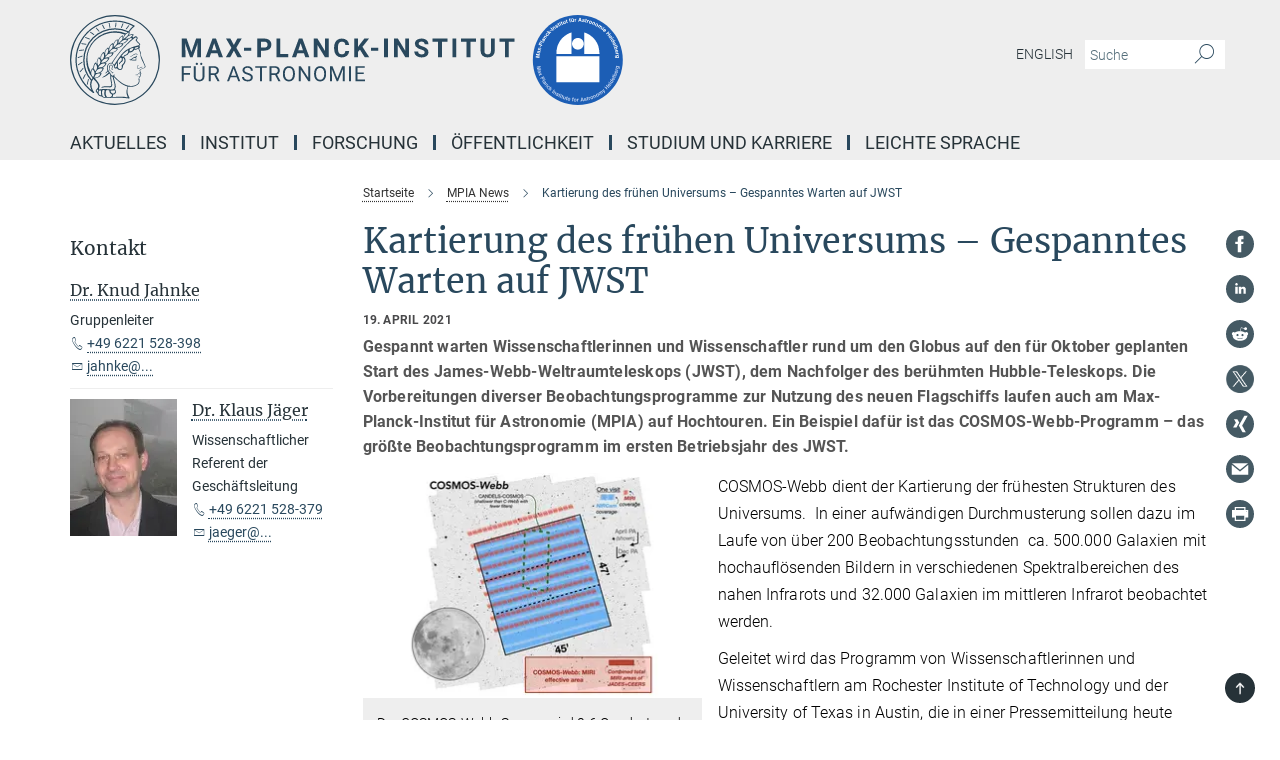

--- FILE ---
content_type: text/html; charset=utf-8
request_url: https://www.mpia.de/5666366/2021_04_COSMOS_Webb_de
body_size: 61104
content:
<!DOCTYPE html>
<html prefix="og: http://ogp.me/ns#" lang="de">
<head>
  <meta http-equiv="X-UA-Compatible" content="IE=edge">
  <meta content="width=device-width, initial-scale=1.0" name="viewport">
  <meta http-equiv="Content-Type" content="text/html; charset=utf-8"/>
  <title>Kartierung des frühen Universums – Gespanntes Warten auf JWST</title>
  
  <meta name="keywords" content="" /><meta name="description" content="" />
  
  
<meta property="og:title" content="Kartierung des frühen Universums – Gespanntes Warten auf JWST">
<meta property="og:description" content="">
<meta property="og:type" content="website">
<meta property="og:url" content="https://www.mpia.de/5666366/2021_04_COSMOS_Webb_de">
<meta property="og:image" content="https://www.mpia.de/5666556/original-1618838723.jpg?t=eyJ3aWR0aCI6MTIwMCwiaGVpZ2h0IjpudWxsLCJmaXQiOm51bGwsIm9ial9pZCI6NTY2NjU1Nn0%3D--7deb587337539ac71714100301e2c3397b4d2a02">


  
    <meta name="twitter:card" content="summary_large_image">
  <meta name="twitter:image" content="https://www.mpia.de/5666556/original-1618838723.jpg?t=eyJ3aWR0aCI6MTIwMCwiaGVpZ2h0Ijo2MjgsImZpdCI6ImNyb3AiLCJvYmpfaWQiOjU2NjY1NTZ9--694066e59d277e035d129ebad8d9c7e3a41a6778">


  <meta name="msapplication-TileColor" content="#fff" />
<meta name="msapplication-square70x70logo" content="/assets/touch-icon-70x70-16c94b19254f9bb0c9f8e8747559f16c0a37fd015be1b4a30d7d1b03ed51f755.png" />
<meta name="msapplication-square150x150logo" content="/assets/touch-icon-150x150-3b1e0a32c3b2d24a1f1f18502efcb8f9e198bf2fc47e73c627d581ffae537142.png" />
<meta name="msapplication-wide310x150logo" content="/assets/touch-icon-310x150-067a0b4236ec2cdc70297273ab6bf1fc2dcf6cc556a62eab064bbfa4f5256461.png" />
<meta name="msapplication-square310x310logo" content="/assets/touch-icon-310x310-d33ffcdc109f9ad965a6892ec61d444da69646747bd88a4ce7fe3d3204c3bf0b.png" />
<link rel="apple-touch-icon" type="image/png" href="/assets/touch-icon-180x180-a3e396f9294afe6618861344bef35fc0075f9631fe80702eb259befcd682a42c.png" sizes="180x180">
<link rel="icon" type="image/png" href="/assets/touch-icon-32x32-143e3880a2e335e870552727a7f643a88be592ac74a53067012b5c0528002367.png" sizes="32x32">

  <link rel="preload" href="/assets/roboto-v20-latin-ext_latin_greek-ext_greek_cyrillic-ext_cyrillic-700-8d2872cf0efbd26ce09519f2ebe27fb09f148125cf65964890cc98562e8d7aa3.woff2" as="font" type="font/woff2" crossorigin="anonymous">
  
  
  
  <script>var ROOT_PATH = '/';var LANGUAGE = 'de';var PATH_TO_CMS = 'https://mpia.iedit.mpg.de';var INSTANCE_NAME = 'mpia';</script>
  

      <style media="screen" id="critical-css">
            @font-face{font-family:'Merriweather';font-style:normal;font-weight:400;font-display:swap;src:url(/assets/merriweather-v22-latin-ext_latin-regular-66beb0431fbb61e4ea920ec62d1167d155c2debbbc0d5b760ae4eb2b43ba4e06.eot);src:local(""),url(/assets/merriweather-v22-latin-ext_latin-regular-66beb0431fbb61e4ea920ec62d1167d155c2debbbc0d5b760ae4eb2b43ba4e06.eot?#iefix) format("embedded-opentype"),url(/assets/merriweather-v22-latin-ext_latin-regular-0e44ebbb6e4641907c3b906f09c35fc59e1ff8432dfeb718a450914dfafaac9a.woff2) format("woff2"),url(/assets/merriweather-v22-latin-ext_latin-regular-3dc2f1d91d2ec19b945030a600c4403d69fed76f8ed8b3892ea416098e7265c1.woff) format("woff"),url(/assets/merriweather-v22-latin-ext_latin-regular-c093c8d68c6d812f4c2a1e6679c1a8d27ea21545ac9a3616e250f1be68869238.ttf) format("truetype"),url(/assets/merriweather-v22-latin-ext_latin-regular-4bf7dafac6ae725cfc671d36c7176c4e015417ebde856a0e06b4c09e1b45a57d.svg#Merriweather) format("svg")}@font-face{font-family:'Merriweather Sans';font-style:normal;font-weight:400;src:local("Merriweather Sans"),local("MerriweatherSans-Regular"),url(/assets/MerriweatherSans-Regular-d2efd4d9fe6ff129962f92dda627c4337b65ee6b3fb7da84709b805e15db6d81.ttf)}@font-face{font-family:'Merriweather Sans';font-style:normal;font-weight:400;src:local("Merriweather Sans"),local("MerriweatherSans-Regular"),url(/assets/MerriweatherSans-Regular-d2efd4d9fe6ff129962f92dda627c4337b65ee6b3fb7da84709b805e15db6d81.ttf)}@font-face{font-family:'Merriweather Sans';font-style:normal;font-weight:400;src:local("Merriweather Sans"),local("MerriweatherSans-Regular"),url(/assets/MerriweatherSans-Regular-d2efd4d9fe6ff129962f92dda627c4337b65ee6b3fb7da84709b805e15db6d81.ttf)}@font-face{font-family:'Merriweather Sans';font-style:normal;font-weight:300;src:local("Merriweather Sans Light"),local("MerriweatherSans-Light"),url(/assets/MerriweatherSans-Light-55861f721a7f90c7d40be3ed28aa945ad6bacd23ee524ab93d5243b8de669a2d.ttf)}@font-face{font-family:'Merriweather Sans';font-style:normal;font-weight:700;src:local("Merriweather Sans Bold"),local("MerriweatherSans-Bold"),url(/assets/MerriweatherSans-Bold-055f396e6f9a1fa9f7d627432ce1d7c5f532fa7853c287c57457d959897139b0.ttf)}@font-face{font-family:'Josefin Sans';font-style:normal;font-weight:700;src:local("Josefin Sans Bold"),local("JosefinSans-Bold"),url(/assets/JosefinSans-Bold-4c4040241f19417ddd84e38603d0e08c743e69d43dbdff491ff4ca0daeffa802.ttf)}@font-face{font-family:'Roboto';font-style:normal;font-weight:300;font-display:swap;src:url(/assets/roboto-v20-latin-ext_latin_greek-ext_greek_cyrillic-ext_cyrillic-300-435d7096bf6da56f8b4bfddec6c1f566dffea19d7f24bd14d4525ba898657679.eot);src:local(""),url(/assets/roboto-v20-latin-ext_latin_greek-ext_greek_cyrillic-ext_cyrillic-300-435d7096bf6da56f8b4bfddec6c1f566dffea19d7f24bd14d4525ba898657679.eot?#iefix) format("embedded-opentype"),url(/assets/roboto-v20-latin-ext_latin_greek-ext_greek_cyrillic-ext_cyrillic-300-78e391b02f442de38b10eec6b951be4eb10fc6723d0d12e09a668fd58cc4ed75.woff2) format("woff2"),url(/assets/roboto-v20-latin-ext_latin_greek-ext_greek_cyrillic-ext_cyrillic-300-5ca91c5114555a52b8b36228d5c3954418a1d3c5539bb95574b844792b0ca220.woff) format("woff"),url(/assets/roboto-v20-latin-ext_latin_greek-ext_greek_cyrillic-ext_cyrillic-300-16640b3fa7f58d40b5f616d6a3097e2875d533829c29df260b7cdec4d7be58f4.ttf) format("truetype"),url(/assets/roboto-v20-latin-ext_latin_greek-ext_greek_cyrillic-ext_cyrillic-300-53e32a84e92e043af3f9dce3d50e57ce1efe62ad101aa89660774b70a53b463a.svg#Roboto) format("svg")}@font-face{font-family:'Roboto';font-style:italic;font-weight:300;font-display:swap;src:url(/assets/roboto-v20-latin-ext_latin_greek-ext_greek_cyrillic-ext_cyrillic-300italic-ec376bb16f9e65b7dda0297a2d3ed6649076f0b3709562bc31334e14876f5854.eot);src:local(""),url(/assets/roboto-v20-latin-ext_latin_greek-ext_greek_cyrillic-ext_cyrillic-300italic-ec376bb16f9e65b7dda0297a2d3ed6649076f0b3709562bc31334e14876f5854.eot?#iefix) format("embedded-opentype"),url(/assets/roboto-v20-latin-ext_latin_greek-ext_greek_cyrillic-ext_cyrillic-300italic-0c71e7705498d4779fb5076a292f2106aec088d9d7e3c067bb5751e282a7ca88.woff2) format("woff2"),url(/assets/roboto-v20-latin-ext_latin_greek-ext_greek_cyrillic-ext_cyrillic-300italic-8df128092002db6ad32a11d2158d261b939e5dd8715308700fe1a02a3228105d.woff) format("woff"),url(/assets/roboto-v20-latin-ext_latin_greek-ext_greek_cyrillic-ext_cyrillic-300italic-822519363f3161064f90021e8979a85add692867f16444cd555ef51d4b9dc95c.ttf) format("truetype"),url(/assets/roboto-v20-latin-ext_latin_greek-ext_greek_cyrillic-ext_cyrillic-300italic-3cd097f009c3f57de9ba85f9cbe59cf19d0892d4027351806d91c7d27213d615.svg#Roboto) format("svg")}@font-face{font-family:'Roboto';font-style:normal;font-weight:400;font-display:swap;src:url(/assets/roboto-v20-latin-ext_latin_greek-ext_greek_cyrillic-ext_cyrillic-regular-ca97335987b26814c9a1128525e1c36748c4b59bbd0a6ac198cca1b3e1f19a47.eot);src:local(""),url(/assets/roboto-v20-latin-ext_latin_greek-ext_greek_cyrillic-ext_cyrillic-regular-ca97335987b26814c9a1128525e1c36748c4b59bbd0a6ac198cca1b3e1f19a47.eot?#iefix) format("embedded-opentype"),url(/assets/roboto-v20-latin-ext_latin_greek-ext_greek_cyrillic-ext_cyrillic-regular-e53c6e6f12e654511a31cef074d7890d31ff144d80c7f0c4c276bea9a91839f0.woff2) format("woff2"),url(/assets/roboto-v20-latin-ext_latin_greek-ext_greek_cyrillic-ext_cyrillic-regular-b1f39721c99437d4c8949a9330d548bb9d6cdbf80cd88d5fd543549fe3173b8c.woff) format("woff"),url(/assets/roboto-v20-latin-ext_latin_greek-ext_greek_cyrillic-ext_cyrillic-regular-9bcffbc3ad7737fe8e39c4f45c4e2152b2dc84638d87508a0be916e286ff3928.ttf) format("truetype"),url(/assets/roboto-v20-latin-ext_latin_greek-ext_greek_cyrillic-ext_cyrillic-regular-3bea3afe6e3078ec3b0e56cd80ad97b059bb335af794ba57b5845ff44b77bcd3.svg#Roboto) format("svg")}@font-face{font-family:'Roboto';font-style:italic;font-weight:400;font-display:swap;src:url(/assets/roboto-v20-latin-ext_latin_greek-ext_greek_cyrillic-ext_cyrillic-italic-f69fdfd6d1d0a4c842222ce093cc5660ebdce260a8f10ca6bda4f09ba9bfedea.eot);src:local(""),url(/assets/roboto-v20-latin-ext_latin_greek-ext_greek_cyrillic-ext_cyrillic-italic-f69fdfd6d1d0a4c842222ce093cc5660ebdce260a8f10ca6bda4f09ba9bfedea.eot?#iefix) format("embedded-opentype"),url(/assets/roboto-v20-latin-ext_latin_greek-ext_greek_cyrillic-ext_cyrillic-italic-97c5e50bb04419b691386360609236c0a1aa949105684d7db8fedc3c35cc3c91.woff2) format("woff2"),url(/assets/roboto-v20-latin-ext_latin_greek-ext_greek_cyrillic-ext_cyrillic-italic-13660f8926f257e5c63f6a5a723b3ae8aecd340258ee40868152eb9a9939a7d3.woff) format("woff"),url(/assets/roboto-v20-latin-ext_latin_greek-ext_greek_cyrillic-ext_cyrillic-italic-abde90d734b17b439edc49f2b27c8d6d10a4a0a0f295d5c1535cb3c0a0e2bd8d.ttf) format("truetype"),url(/assets/roboto-v20-latin-ext_latin_greek-ext_greek_cyrillic-ext_cyrillic-italic-5965290041d32ef9c7b1166269586ead7e989d55414ed66db27d177004eae3fc.svg#Roboto) format("svg")}@font-face{font-family:'Roboto';font-style:normal;font-weight:700;font-display:swap;src:url(/assets/roboto-v20-latin-ext_latin_greek-ext_greek_cyrillic-ext_cyrillic-700-6aa4356d93abb4f7c5a59bd0e05f1bbc25ffd273459e65966ddecaa80f8be19f.eot);src:local(""),url(/assets/roboto-v20-latin-ext_latin_greek-ext_greek_cyrillic-ext_cyrillic-700-6aa4356d93abb4f7c5a59bd0e05f1bbc25ffd273459e65966ddecaa80f8be19f.eot?#iefix) format("embedded-opentype"),url(/assets/roboto-v20-latin-ext_latin_greek-ext_greek_cyrillic-ext_cyrillic-700-8d2872cf0efbd26ce09519f2ebe27fb09f148125cf65964890cc98562e8d7aa3.woff2) format("woff2"),url(/assets/roboto-v20-latin-ext_latin_greek-ext_greek_cyrillic-ext_cyrillic-700-95d57dc45afb9c82a1fa417d4620c87c9d293487719630ac1b021f7e653a6891.woff) format("woff"),url(/assets/roboto-v20-latin-ext_latin_greek-ext_greek_cyrillic-ext_cyrillic-700-254e8be2b6cb8096f59e2d9e60c984801055371a3bea2999531a0cf9dfc393db.ttf) format("truetype"),url(/assets/roboto-v20-latin-ext_latin_greek-ext_greek_cyrillic-ext_cyrillic-700-2da189152a7f131b78c66343dbed734e1f1b31b679ee8ed97b9deb048080da06.svg#Roboto) format("svg")}@font-face{font-family:'Roboto';font-style:italic;font-weight:700;font-display:swap;src:url(/assets/roboto-v20-latin-ext_latin_greek-ext_greek_cyrillic-ext_cyrillic-700italic-9ee9aef483ed383ce18582ef3b55f7b2d91278b07a77b9a6ea4e72c322cdc616.eot);src:local(""),url(/assets/roboto-v20-latin-ext_latin_greek-ext_greek_cyrillic-ext_cyrillic-700italic-9ee9aef483ed383ce18582ef3b55f7b2d91278b07a77b9a6ea4e72c322cdc616.eot?#iefix) format("embedded-opentype"),url(/assets/roboto-v20-latin-ext_latin_greek-ext_greek_cyrillic-ext_cyrillic-700italic-00c1eaa7cafeb781b619ef7abbecf978ce3fb7be6b870b7cf1f29b947a2e45b4.woff2) format("woff2"),url(/assets/roboto-v20-latin-ext_latin_greek-ext_greek_cyrillic-ext_cyrillic-700italic-9cc3be355c151b807974482ce327ad855f8856e78b15a9dea8aec36295804e78.woff) format("woff"),url(/assets/roboto-v20-latin-ext_latin_greek-ext_greek_cyrillic-ext_cyrillic-700italic-9590be4b5d91eb81a948a84ddfb370005c69b546b49d2a6b70bee30b3090ae81.ttf) format("truetype"),url(/assets/roboto-v20-latin-ext_latin_greek-ext_greek_cyrillic-ext_cyrillic-700italic-63b1f75d9ff9eb92f7273a44a8677db95969553ad6d82141f71b3c25d729bd49.svg#Roboto) format("svg")}@font-face{font-family:'Open Sans';font-style:normal;font-weight:400;src:local("Open Sans"),local("OpenSans-Regular"),url(/assets/OpenSans-Regular-f20d5ed577a1ddc48fd428b61d9538ef88d6ddcc1ccd8565a2cf7e9f03bd4cc7.ttf)}@font-face{font-family:'Open Sans';font-style:normal;font-weight:700;src:local("Open Sans Bold"),local("OpenSans-Bold"),url(/assets/OpenSans-Bold-5ccf0a4d12a5fb44a9831d93841cee9c1188d900987a2b83d5884ee240d7ab46.ttf)}@font-face{font-family:'Open Sans';font-style:normal;font-weight:600;src:local("Open Sans Semi Bold"),local("OpenSans-SemiBold"),url(/assets/OpenSans-SemiBold-b3185de4446e67a69ed55fd1337466f660afc5f7eb161137865d21ae69778df1.ttf)}@font-face{font-family:'mpg_iconsregular';src:url(/assets/mpg_icons-webfont-0b8e4bd6ecdc12aad710d8d9d882d0e05fa5580824d8d5cee65048d70be5a133.eot);src:url(/assets/mpg_icons-webfont-fbcdd2a22910ced3dda265405bb43de9eb1be44ace22869d590c9b0069ac84cf.woff) format("woff");font-weight:normal;font-style:normal}.mpg-icon::after,.twitter_icon::after,.phone_icon::after,.email_icon::after,.external::after,.mpg-icon::before,.twitter_icon::before,.phone_icon::before,.email_icon::before,.external::before{-moz-osx-font-smoothing:grayscale;-webkit-font-smoothing:antialiased;font-family:"mpg_iconsregular";font-style:normal;font-weight:normal;line-height:1em;margin:0;vertical-align:middle}.mpg-icon-english::after{background-image:url(/assets/responsive/uk-581d9beff5f105fe0fc75e5630500da6edb38324921da716d39b49aab9d16d37.svg);background-repeat:no-repeat;background-size:contain;content:"";display:block;height:1em;width:2em}.mpg-icon-logo::before{content:"\F000" !important}.mpg-icon-up1::before{content:"\F001" !important}.mpg-icon-right1::before,.external::before{content:"\F002" !important}.mpg-icon-down1::before{content:"\F003" !important}.mpg-icon-left1::before{content:"\F004" !important}.mpg-icon-up2::before{content:"\F005" !important}.mpg-icon-right2::before{content:"\F006" !important}.mpg-icon-down2::after{content:"\F007" !important}.mpg-icon-left2::before{content:"\F008" !important}.mpg-icon-clipboard::before{content:"\F009" !important}.mpg-icon-pdf::before{content:"\F032" !important}.mpg-icon-event::before{content:"\F00a" !important}.mpg-icon-attention::before{content:"\F00b" !important}.mpg-icon-fax::before{content:"\F00c" !important}.mpg-icon-page::before{content:"\F00d" !important}.mpg-icon-filter::before{content:"\F00e" !important}.mpg-icon-lab::before{content:"\F00f" !important}.mpg-icon-interests::before,.mpg-icon-research_interests::before{content:"\F010" !important}.mpg-icon-question::before{content:"\F011" !important}.mpg-icon-home::before{content:"\F012" !important}.mpg-icon-search::after{content:"\F013" !important;font-size:2em;vertical-align:middle}.mpg-icon-email::before,.email_icon::before{content:"\F014" !important}.mpg-icon-video::before{content:"\F015" !important}.mpg-icon-play2::before{content:"\F016" !important}.mpg-icon-hierarchy::before{content:"\F017" !important}.mpg-icon-news::before{content:"\F018" !important}.mpg-icon-phone::before,.phone_icon::before{content:"\F019" !important}.mpg-icon-pin::before{content:"\F01a" !important}.mpg-icon-listen2::before{content:"\F01b" !important}.mpg-icon-presentation::before{content:"\F01c" !important}.mpg-icon-medal::before,.mpg-icon-research_medals::before{content:"\F01d" !important}.mpg-icon-book::before{content:"\F01e" !important}.mpg-icon-share::before{content:"\F01f" !important}.mpg-icon-sign::before{content:"\F020" !important}.mpg-icon-podcast::before,.mpg-icon-sound::before{content:"\F021" !important}.mpg-icon-tag::before{content:"\F022" !important}.mpg-icon-imprs::before{content:"\F023" !important}.mpg-icon-person::before{content:"\F024" !important}.mpg-icon-persons::before{content:"\F025" !important}.mpg-icon-vcard::before{content:"\F026" !important}.mpg-icon-facebook::after{content:"\F027" !important}.mpg-icon-linkedin::after{content:"\F028" !important}.mpg-icon-feed::after{content:"\F029" !important}.mpg-icon-twitter::before,.twitter_icon::before{content:"\F02a" !important}.mpg-icon-youtube::after{content:"\F02b" !important}.mpg-icon-drag-hor::before{content:"\F02c" !important}.mpg-icon-drag-ver::before{content:"\F02d" !important}.mpg-icon-image::before{content:"\F02e" !important}.mpg-icon-list::before{content:"\F02f" !important}.mpg-icon-at::before{content:"\F02f" !important}.mpg-icon-file-doc::before{content:"\F031" !important}.mpg-icon-file-pdf::before{content:"\F032" !important}.mpg-icon-file-ppt::before{content:"\F033" !important}.mpg-icon-file-zip::before{content:"\F034" !important}.mpg-icon-left3::before{content:"\F035" !important}.mpg-icon-right3::before{content:"\F036" !important}.mpg-icon-play::before{content:"\F037" !important}.mpg-icon-listen::before{content:"\F038" !important}.external:not(.more):not(.twitter_icon)::before{display:inline-block;font-size:.9em;margin-left:.1em;margin-right:.25em;transform:rotate(-45deg) translate(0, -0.15em)}.job-ticker .text-right .external.more::before{display:inline-block;font-size:1.3em;margin-left:.1em;margin-right:.25em;transform:rotate(-45deg) translate(0, -0.15em)}.extension_job_ticker .external.more.pull-right::before{transform:rotate(-45deg) translate(0, -0.15em)}.ticker a.more.external::before{transform:translate(-0.15em) rotate(-45deg)}.link_title.external:not(.more):not(.twitter_icon)::before{font-size:2em;margin-right:.1em;transform:rotate(-45deg) translate(0, -0.3em)}.email_icon::before{font-size:1.4em;display:inline-block}.phone_icon::before{font-size:1.4em;display:inline-block}.twitter_icon::before{font-size:1.4em;color:#1DA1F2;margin-right:3px;display:inline-block}.open_access_icon::after{vertical-align:text-top;display:inline-block;width:1.5ch;content:" ";height:1.2em;background:no-repeat right 25%/auto 80% url(/assets/Open_Access_logo_PLoS_white-a436fe520f67d515e6e55d715d61592a87803ff4468597bf3ec5e83c1690b4a1.svg)}.mpg-icon::after,.external::after,.email_icon::after,.phone_icon::after,.twitter_icon::after,.mpg-icon::before,.external::before,.email_icon::before,.phone_icon::before,.twitter_icon::before{-moz-osx-font-smoothing:grayscale;-webkit-font-smoothing:antialiased;font-family:"mpg_iconsregular";font-style:normal;font-weight:normal;line-height:1em;margin:0;vertical-align:middle}.mpg-icon::after,.email_icon::after,.phone_icon::after,.twitter_icon::after,ol.breadcrumb>li.breadcrumb-item:not(:first-child)::after,.external::after,.mpg-icon::before,.email_icon::before,.phone_icon::before,.twitter_icon::before,ol.breadcrumb>li.breadcrumb-item:not(:first-child)::before,.external::before{-moz-osx-font-smoothing:grayscale;-webkit-font-smoothing:antialiased;font-family:"mpg_iconsregular";font-style:normal;font-weight:normal;line-height:1em;margin:0;vertical-align:middle}.mpg-icon::after,.external::after,.email_icon::after,.phone_icon::after,.twitter_icon::after,ol.breadcrumb>li.breadcrumb-item:not(:first-child)::after,.mpg-icon::before,.external::before,.email_icon::before,.phone_icon::before,.twitter_icon::before,ol.breadcrumb>li.breadcrumb-item:not(:first-child)::before{-moz-osx-font-smoothing:grayscale;-webkit-font-smoothing:antialiased;font-family:"mpg_iconsregular";font-style:normal;font-weight:normal;line-height:1em;margin:0;vertical-align:middle}.mpg-icon-logo::before{content:"" !important}.external::before{content:"" !important}ol.breadcrumb>li.breadcrumb-item:not(:first-child)::before{content:"" !important}.mpg-icon-down2::after{content:"" !important}.mpg-icon-fax::before{content:"" !important}.mpg-icon-search::after{content:"" !important;font-size:2em;vertical-align:middle}.mpg-icon-email::before,.email_icon::before{content:"" !important}.mpg-icon-news::before{content:"" !important}.mpg-icon-phone::before,.phone_icon::before{content:"" !important}.external:not(.more):not(.twitter_icon)::before{display:inline-block;font-size:.9em;margin-left:.1em;margin-right:.25em;transform:rotate(-45deg) translate(0, -0.15em)}html{font-family:sans-serif;-ms-text-size-adjust:100%;-webkit-text-size-adjust:100%}body{margin:0}footer,header,main,nav{display:block}article,aside,figcaption,figure,footer,header,main,nav{display:block}article,aside,footer,header,nav{display:block}article,aside,footer,header,main,nav{display:block}a{background-color:transparent}h1{font-size:2em;margin:0.67em 0}img{border:0}svg:not(:root){overflow:hidden}figure{margin:1em 40px}button,input{color:inherit;font:inherit;margin:0}button{overflow:visible}button{text-transform:none}button{-webkit-appearance:button}button::-moz-focus-inner,input::-moz-focus-inner{border:0;padding:0}input{line-height:normal}input[type="checkbox"]{box-sizing:border-box;padding:0}input[type="search"]{-webkit-appearance:textfield;box-sizing:content-box}input[type="search"]::-webkit-search-cancel-button,input[type="search"]::-webkit-search-decoration{-webkit-appearance:none}table{border-collapse:collapse;border-spacing:0}th{padding:0}*{-webkit-box-sizing:border-box;-moz-box-sizing:border-box;box-sizing:border-box}*:before,*:after{-webkit-box-sizing:border-box;-moz-box-sizing:border-box;box-sizing:border-box}html{font-size:10px}body{font-family:"Roboto","Tahoma",Arial,sans-serif;font-size:16px;line-height:1.7;color:#333333;background-color:#fff}input,button{font-family:inherit;font-size:inherit;line-height:inherit}a{color:#29485d;text-decoration:none}figure{margin:0}img{vertical-align:middle}.img-responsive{display:block;max-width:100%;height:auto}h2{font-family:inherit;font-weight:500;line-height:1.1;color:inherit}h1,h2,h4,.h3{font-family:inherit;font-weight:500;line-height:1.1;color:inherit}h1,h2,.h3{font-family:inherit;font-weight:500;line-height:1.1;color:inherit}h1,h2,h3,.h4,.research_report .research_head_fields .header-text{font-family:inherit;font-weight:500;line-height:1.1;color:inherit}h1,h2{font-family:inherit;font-weight:500;line-height:1.1;color:inherit}h2{margin-top:27px;margin-bottom:13.5px}h1,h2,.h3{margin-top:27px;margin-bottom:13.5px}h1,h2,h3{margin-top:27px;margin-bottom:13.5px}h1,h2{margin-top:27px;margin-bottom:13.5px}h4{margin-top:13.5px;margin-bottom:13.5px}.h4,.research_report .research_head_fields .header-text{margin-top:13.5px;margin-bottom:13.5px}h1{font-size:34px}h2{font-size:22px}.h3{font-size:19px}h3{font-size:19px}h4{font-size:16px}.h4,.research_report .research_head_fields .header-text{font-size:16px}p{margin:0 0 13.5px}.text-center{text-align:center}ul{margin-top:0;margin-bottom:13.5px}ul,ol{margin-top:0;margin-bottom:13.5px}ul ul{margin-bottom:0}.container:before,.container:after{display:table;content:" "}.row:before,.row:after{display:table;content:" "}.nav:before,.nav:after{display:table;content:" "}.navbar:before,.navbar:after{display:table;content:" "}.navbar-header:before,.navbar-header:after{display:table;content:" "}.navbar-collapse:before,.navbar-collapse:after{display:table;content:" "}.clearfix:before,.clearfix:after{display:table;content:" "}.container-fluid:before,.container-fluid:after{display:table;content:" "}.container:after{clear:both}.row:after{clear:both}.nav:after{clear:both}.navbar:after{clear:both}.navbar-header:after{clear:both}.navbar-collapse:after{clear:both}.clearfix:after{clear:both}.container-fluid:after{clear:both}.container{padding-right:15px;padding-left:15px;margin-right:auto;margin-left:auto}@media (min-width: 768px){.container{width:750px}}@media (min-width: 992px){.container{width:970px}}@media (min-width: 1200px){.container{width:1170px}}.container-fluid{padding-right:15px;padding-left:15px;margin-right:auto;margin-left:auto}.row{margin-right:-15px;margin-left:-15px}.container{padding-right:15px;padding-left:15px;margin-right:auto;margin-left:auto}.container:before,.container:after{display:table;content:" "}.container:after{clear:both}@media (min-width: 768px){.container{width:750px}}@media (min-width: 992px){.container{width:970px}}@media (min-width: 1200px){.container{width:1170px}}.container-fluid{padding-right:15px;padding-left:15px;margin-right:auto;margin-left:auto}.container-fluid:before,.container-fluid:after{display:table;content:" "}.container-fluid:after{clear:both}.row{margin-right:-15px;margin-left:-15px}.row:before,.row:after{display:table;content:" "}.row:after{clear:both}.row-no-gutters{margin-right:0;margin-left:0}.row-no-gutters [class*="col-"]{padding-right:0;padding-left:0}.col-xs-1,.col-sm-1,.col-md-1,.col-lg-1,.col-xs-2,.col-sm-2,.col-md-2,.col-lg-2,.col-xs-3,.col-sm-3,.col-md-3,.col-lg-3,.col-xs-4,.col-sm-4,.col-md-4,.col-lg-4,.col-xs-5,.col-sm-5,.col-md-5,.col-lg-5,.col-xs-6,.col-sm-6,.col-md-6,.col-lg-6,.col-xs-7,.col-sm-7,.col-md-7,.col-lg-7,.col-xs-8,.col-sm-8,.col-md-8,.col-lg-8,.col-xs-9,.col-sm-9,.col-md-9,.col-lg-9,.col-xs-10,.col-sm-10,.col-md-10,.col-lg-10,.col-xs-11,.col-sm-11,.col-md-11,.col-lg-11,.col-xs-12,.col-sm-12,.col-md-12,.col-lg-12{position:relative;min-height:1px;padding-right:15px;padding-left:15px}.col-xs-1,.col-xs-2,.col-xs-3,.col-xs-4,.col-xs-5,.col-xs-6,.col-xs-7,.col-xs-8,.col-xs-9,.col-xs-10,.col-xs-11,.col-xs-12{float:left}.col-xs-1{width:8.3333333333%}.col-xs-2{width:16.6666666667%}.col-xs-3{width:25%}.col-xs-4{width:33.3333333333%}.col-xs-5{width:41.6666666667%}.col-xs-6{width:50%}.col-xs-7{width:58.3333333333%}.col-xs-8{width:66.6666666667%}.col-xs-9{width:75%}.col-xs-10{width:83.3333333333%}.col-xs-11{width:91.6666666667%}.col-xs-12{width:100%}.col-xs-pull-0{right:auto}.col-xs-pull-1{right:8.3333333333%}.col-xs-pull-2{right:16.6666666667%}.col-xs-pull-3{right:25%}.col-xs-pull-4{right:33.3333333333%}.col-xs-pull-5{right:41.6666666667%}.col-xs-pull-6{right:50%}.col-xs-pull-7{right:58.3333333333%}.col-xs-pull-8{right:66.6666666667%}.col-xs-pull-9{right:75%}.col-xs-pull-10{right:83.3333333333%}.col-xs-pull-11{right:91.6666666667%}.col-xs-pull-12{right:100%}.col-xs-push-0{left:auto}.col-xs-push-1{left:8.3333333333%}.col-xs-push-2{left:16.6666666667%}.col-xs-push-3{left:25%}.col-xs-push-4{left:33.3333333333%}.col-xs-push-5{left:41.6666666667%}.col-xs-push-6{left:50%}.col-xs-push-7{left:58.3333333333%}.col-xs-push-8{left:66.6666666667%}.col-xs-push-9{left:75%}.col-xs-push-10{left:83.3333333333%}.col-xs-push-11{left:91.6666666667%}.col-xs-push-12{left:100%}.col-xs-offset-0{margin-left:0%}.col-xs-offset-1{margin-left:8.3333333333%}.col-xs-offset-2{margin-left:16.6666666667%}.col-xs-offset-3{margin-left:25%}.col-xs-offset-4{margin-left:33.3333333333%}.col-xs-offset-5{margin-left:41.6666666667%}.col-xs-offset-6{margin-left:50%}.col-xs-offset-7{margin-left:58.3333333333%}.col-xs-offset-8{margin-left:66.6666666667%}.col-xs-offset-9{margin-left:75%}.col-xs-offset-10{margin-left:83.3333333333%}.col-xs-offset-11{margin-left:91.6666666667%}.col-xs-offset-12{margin-left:100%}@media (min-width: 768px){.col-sm-1,.col-sm-2,.col-sm-3,.col-sm-4,.col-sm-5,.col-sm-6,.col-sm-7,.col-sm-8,.col-sm-9,.col-sm-10,.col-sm-11,.col-sm-12{float:left}.col-sm-1{width:8.3333333333%}.col-sm-2{width:16.6666666667%}.col-sm-3{width:25%}.col-sm-4{width:33.3333333333%}.col-sm-5{width:41.6666666667%}.col-sm-6{width:50%}.col-sm-7{width:58.3333333333%}.col-sm-8{width:66.6666666667%}.col-sm-9{width:75%}.col-sm-10{width:83.3333333333%}.col-sm-11{width:91.6666666667%}.col-sm-12{width:100%}.col-sm-pull-0{right:auto}.col-sm-pull-1{right:8.3333333333%}.col-sm-pull-2{right:16.6666666667%}.col-sm-pull-3{right:25%}.col-sm-pull-4{right:33.3333333333%}.col-sm-pull-5{right:41.6666666667%}.col-sm-pull-6{right:50%}.col-sm-pull-7{right:58.3333333333%}.col-sm-pull-8{right:66.6666666667%}.col-sm-pull-9{right:75%}.col-sm-pull-10{right:83.3333333333%}.col-sm-pull-11{right:91.6666666667%}.col-sm-pull-12{right:100%}.col-sm-push-0{left:auto}.col-sm-push-1{left:8.3333333333%}.col-sm-push-2{left:16.6666666667%}.col-sm-push-3{left:25%}.col-sm-push-4{left:33.3333333333%}.col-sm-push-5{left:41.6666666667%}.col-sm-push-6{left:50%}.col-sm-push-7{left:58.3333333333%}.col-sm-push-8{left:66.6666666667%}.col-sm-push-9{left:75%}.col-sm-push-10{left:83.3333333333%}.col-sm-push-11{left:91.6666666667%}.col-sm-push-12{left:100%}.col-sm-offset-0{margin-left:0%}.col-sm-offset-1{margin-left:8.3333333333%}.col-sm-offset-2{margin-left:16.6666666667%}.col-sm-offset-3{margin-left:25%}.col-sm-offset-4{margin-left:33.3333333333%}.col-sm-offset-5{margin-left:41.6666666667%}.col-sm-offset-6{margin-left:50%}.col-sm-offset-7{margin-left:58.3333333333%}.col-sm-offset-8{margin-left:66.6666666667%}.col-sm-offset-9{margin-left:75%}.col-sm-offset-10{margin-left:83.3333333333%}.col-sm-offset-11{margin-left:91.6666666667%}.col-sm-offset-12{margin-left:100%}}@media (min-width: 992px){.col-md-1,.col-md-2,.col-md-3,.col-md-4,.col-md-5,.col-md-6,.col-md-7,.col-md-8,.col-md-9,.col-md-10,.col-md-11,.col-md-12{float:left}.col-md-1{width:8.3333333333%}.col-md-2{width:16.6666666667%}.col-md-3{width:25%}.col-md-4{width:33.3333333333%}.col-md-5{width:41.6666666667%}.col-md-6{width:50%}.col-md-7{width:58.3333333333%}.col-md-8{width:66.6666666667%}.col-md-9{width:75%}.col-md-10{width:83.3333333333%}.col-md-11{width:91.6666666667%}.col-md-12{width:100%}.col-md-pull-0{right:auto}.col-md-pull-1{right:8.3333333333%}.col-md-pull-2{right:16.6666666667%}.col-md-pull-3{right:25%}.col-md-pull-4{right:33.3333333333%}.col-md-pull-5{right:41.6666666667%}.col-md-pull-6{right:50%}.col-md-pull-7{right:58.3333333333%}.col-md-pull-8{right:66.6666666667%}.col-md-pull-9{right:75%}.col-md-pull-10{right:83.3333333333%}.col-md-pull-11{right:91.6666666667%}.col-md-pull-12{right:100%}.col-md-push-0{left:auto}.col-md-push-1{left:8.3333333333%}.col-md-push-2{left:16.6666666667%}.col-md-push-3{left:25%}.col-md-push-4{left:33.3333333333%}.col-md-push-5{left:41.6666666667%}.col-md-push-6{left:50%}.col-md-push-7{left:58.3333333333%}.col-md-push-8{left:66.6666666667%}.col-md-push-9{left:75%}.col-md-push-10{left:83.3333333333%}.col-md-push-11{left:91.6666666667%}.col-md-push-12{left:100%}.col-md-offset-0{margin-left:0%}.col-md-offset-1{margin-left:8.3333333333%}.col-md-offset-2{margin-left:16.6666666667%}.col-md-offset-3{margin-left:25%}.col-md-offset-4{margin-left:33.3333333333%}.col-md-offset-5{margin-left:41.6666666667%}.col-md-offset-6{margin-left:50%}.col-md-offset-7{margin-left:58.3333333333%}.col-md-offset-8{margin-left:66.6666666667%}.col-md-offset-9{margin-left:75%}.col-md-offset-10{margin-left:83.3333333333%}.col-md-offset-11{margin-left:91.6666666667%}.col-md-offset-12{margin-left:100%}}@media (min-width: 1200px){.col-lg-1,.col-lg-2,.col-lg-3,.col-lg-4,.col-lg-5,.col-lg-6,.col-lg-7,.col-lg-8,.col-lg-9,.col-lg-10,.col-lg-11,.col-lg-12{float:left}.col-lg-1{width:8.3333333333%}.col-lg-2{width:16.6666666667%}.col-lg-3{width:25%}.col-lg-4{width:33.3333333333%}.col-lg-5{width:41.6666666667%}.col-lg-6{width:50%}.col-lg-7{width:58.3333333333%}.col-lg-8{width:66.6666666667%}.col-lg-9{width:75%}.col-lg-10{width:83.3333333333%}.col-lg-11{width:91.6666666667%}.col-lg-12{width:100%}.col-lg-pull-0{right:auto}.col-lg-pull-1{right:8.3333333333%}.col-lg-pull-2{right:16.6666666667%}.col-lg-pull-3{right:25%}.col-lg-pull-4{right:33.3333333333%}.col-lg-pull-5{right:41.6666666667%}.col-lg-pull-6{right:50%}.col-lg-pull-7{right:58.3333333333%}.col-lg-pull-8{right:66.6666666667%}.col-lg-pull-9{right:75%}.col-lg-pull-10{right:83.3333333333%}.col-lg-pull-11{right:91.6666666667%}.col-lg-pull-12{right:100%}.col-lg-push-0{left:auto}.col-lg-push-1{left:8.3333333333%}.col-lg-push-2{left:16.6666666667%}.col-lg-push-3{left:25%}.col-lg-push-4{left:33.3333333333%}.col-lg-push-5{left:41.6666666667%}.col-lg-push-6{left:50%}.col-lg-push-7{left:58.3333333333%}.col-lg-push-8{left:66.6666666667%}.col-lg-push-9{left:75%}.col-lg-push-10{left:83.3333333333%}.col-lg-push-11{left:91.6666666667%}.col-lg-push-12{left:100%}.col-lg-offset-0{margin-left:0%}.col-lg-offset-1{margin-left:8.3333333333%}.col-lg-offset-2{margin-left:16.6666666667%}.col-lg-offset-3{margin-left:25%}.col-lg-offset-4{margin-left:33.3333333333%}.col-lg-offset-5{margin-left:41.6666666667%}.col-lg-offset-6{margin-left:50%}.col-lg-offset-7{margin-left:58.3333333333%}.col-lg-offset-8{margin-left:66.6666666667%}.col-lg-offset-9{margin-left:75%}.col-lg-offset-10{margin-left:83.3333333333%}.col-lg-offset-11{margin-left:91.6666666667%}.col-lg-offset-12{margin-left:100%}}table{background-color:transparent}th{text-align:left}label{display:inline-block;max-width:100%;margin-bottom:5px;font-weight:700}input[type="search"]{-webkit-box-sizing:border-box;-moz-box-sizing:border-box;box-sizing:border-box;-webkit-appearance:none;appearance:none}input[type="checkbox"]{margin:4px 0 0;margin-top:1px \9;line-height:normal}.form-control{display:block;width:100%;height:41px;padding:6px 12px;font-size:16px;line-height:1.7;color:#555555;background-color:#fff;background-image:none;border:1px solid #ccc;border-radius:0;-webkit-box-shadow:inset 0 1px 1px rgba(0,0,0,0.075);box-shadow:inset 0 1px 1px rgba(0,0,0,0.075)}.form-control::-ms-expand{background-color:transparent;border:0}.form-group{margin-bottom:15px}@media (min-width: 768px){.navbar-form .form-group{display:inline-block;margin-bottom:0;vertical-align:middle}.navbar-form .form-control{display:inline-block;width:auto;vertical-align:middle}}.form-control::-moz-placeholder{color:#999;opacity:1}.form-control:-ms-input-placeholder{color:#999}.form-control::-webkit-input-placeholder{color:#999}.btn{display:inline-block;margin-bottom:0;font-weight:normal;text-align:center;white-space:nowrap;vertical-align:middle;touch-action:manipulation;background-image:none;border:1px solid transparent;padding:6px 12px;font-size:16px;line-height:1.7;border-radius:0}.btn-default{color:#333;background-color:#fff;border-color:#ccc}.btn-primary{color:#fff;background-color:#29485d;border-color:#213a4b}.collapse{display:none}.dropdown{position:relative}.dropdown-menu{position:absolute;top:100%;left:0;z-index:1000;display:none;float:left;min-width:160px;padding:5px 0;margin:2px 0 0;font-size:16px;text-align:left;list-style:none;background-color:#fff;background-clip:padding-box;border:1px solid #ccc;border:1px solid rgba(0,0,0,0.15);border-radius:0;-webkit-box-shadow:0 6px 12px rgba(0,0,0,0.175);box-shadow:0 6px 12px rgba(0,0,0,0.175)}.nav{padding-left:0;margin-bottom:0;list-style:none}.nav>li{position:relative;display:block}.nav>li>a{position:relative;display:block;padding:10px 15px}.navbar{position:relative;min-height:50px;margin-bottom:27px;border:1px solid transparent}@media (min-width: 992px){.navbar{border-radius:0}}@media (min-width: 992px){.navbar-header{float:left}}.navbar-collapse{padding-right:15px;padding-left:15px;overflow-x:visible;border-top:1px solid transparent;box-shadow:inset 0 1px 0 rgba(255,255,255,0.1);-webkit-overflow-scrolling:touch}@media (min-width: 992px){.navbar-collapse{width:auto;border-top:0;box-shadow:none}.navbar-collapse.collapse{display:block !important;height:auto !important;padding-bottom:0;overflow:visible !important}}.container>.navbar-header{margin-right:-15px;margin-left:-15px}@media (min-width: 992px){.container>.navbar-header{margin-right:0;margin-left:0}}.navbar-brand{float:left;height:50px;padding:11.5px 15px;font-size:20px;line-height:27px}@media (min-width: 992px){.navbar>.container .navbar-brand{margin-left:-15px}}.navbar-toggle{position:relative;float:right;padding:9px 10px;margin-right:15px;margin-top:8px;margin-bottom:8px;background-color:transparent;background-image:none;border:1px solid transparent;border-radius:0}@media (min-width: 992px){.navbar-toggle{display:none}}.navbar-nav{margin:5.75px -15px}@media (min-width: 992px){.navbar-nav{float:left;margin:0}.navbar-nav>li{float:left}.navbar-nav>li>a{padding-top:11.5px;padding-bottom:11.5px}}.navbar-nav>li>a{padding-top:10px;padding-bottom:10px;line-height:27px}.navbar-form{padding:10px 15px;margin-right:-15px;margin-left:-15px;border-top:1px solid transparent;border-bottom:1px solid transparent;-webkit-box-shadow:inset 0 1px 0 rgba(255,255,255,0.1),0 1px 0 rgba(255,255,255,0.1);box-shadow:inset 0 1px 0 rgba(255,255,255,0.1),0 1px 0 rgba(255,255,255,0.1);margin-top:4.5px;margin-bottom:4.5px}@media (min-width: 992px){.navbar-form{width:auto;padding-top:0;padding-bottom:0;margin-right:0;margin-left:0;border:0;-webkit-box-shadow:none;box-shadow:none}}@media (max-width: 991px){.navbar-form .form-group{margin-bottom:5px}.navbar-form .form-group:last-child{margin-bottom:0}}.navbar-nav>li>.dropdown-menu{margin-top:0;border-top-left-radius:0;border-top-right-radius:0}@media (min-width: 992px){.navbar-left{float:left !important}.navbar-right{float:right !important;margin-right:-15px}}.navbar-default{background-color:#f8f8f8;border-color:#e7e7e7}.navbar-default .navbar-nav>li>a{color:#263238}.navbar-default .navbar-toggle{border-color:#ddd}.navbar-default .navbar-collapse,.navbar-default .navbar-form{border-color:#e7e7e7}.breadcrumb{padding:8px 15px;margin-bottom:27px;list-style:none;background-color:#f5f5f5;border-radius:0}.breadcrumb>li{display:inline-block}.breadcrumb>li+li:before{padding:0 5px;color:#ccc;content:"/ "}.breadcrumb>.active{color:#455a64}.pull-left{float:left !important}@-ms-viewport{width:device-width}.visible-xs{display:none !important}.visible-sm{display:none !important}.visible-md{display:none !important}.visible-lg{display:none !important}.visible-xs-block,.visible-xs-inline,.visible-xs-inline-block,.visible-sm-block,.visible-sm-inline,.visible-sm-inline-block,.visible-md-block,.visible-md-inline,.visible-md-inline-block,.visible-lg-block,.visible-lg-inline,.visible-lg-inline-block{display:none !important}@media (max-width: 767px){.visible-xs{display:block !important}table.visible-xs{display:table !important}tr.visible-xs{display:table-row !important}th.visible-xs,td.visible-xs{display:table-cell !important}}@media (max-width: 767px){.visible-xs-block{display:block !important}}@media (max-width: 767px){.visible-xs-inline{display:inline !important}}@media (max-width: 767px){.visible-xs-inline-block{display:inline-block !important}}@media (min-width: 768px) and (max-width: 991px){.visible-sm{display:block !important}table.visible-sm{display:table !important}tr.visible-sm{display:table-row !important}th.visible-sm,td.visible-sm{display:table-cell !important}}@media (min-width: 768px) and (max-width: 991px){.visible-sm-block{display:block !important}}@media (min-width: 768px) and (max-width: 991px){.visible-sm-inline{display:inline !important}}@media (min-width: 768px) and (max-width: 991px){.visible-sm-inline-block{display:inline-block !important}}@media (min-width: 992px) and (max-width: 1199px){.visible-md{display:block !important}table.visible-md{display:table !important}tr.visible-md{display:table-row !important}th.visible-md,td.visible-md{display:table-cell !important}}@media (min-width: 992px) and (max-width: 1199px){.visible-md-block{display:block !important}}@media (min-width: 992px) and (max-width: 1199px){.visible-md-inline{display:inline !important}}@media (min-width: 992px) and (max-width: 1199px){.visible-md-inline-block{display:inline-block !important}}@media (min-width: 1200px){.visible-lg{display:block !important}table.visible-lg{display:table !important}tr.visible-lg{display:table-row !important}th.visible-lg,td.visible-lg{display:table-cell !important}}@media (min-width: 1200px){.visible-lg-block{display:block !important}}@media (min-width: 1200px){.visible-lg-inline{display:inline !important}}@media (min-width: 1200px){.visible-lg-inline-block{display:inline-block !important}}@media (max-width: 767px){.hidden-xs{display:none !important}}@media (min-width: 768px) and (max-width: 991px){.hidden-sm{display:none !important}}@media (min-width: 992px) and (max-width: 1199px){.hidden-md{display:none !important}}@media (min-width: 1200px){.hidden-lg{display:none !important}}.visible-print{display:none !important}@media print{.visible-print{display:block !important}table.visible-print{display:table !important}tr.visible-print{display:table-row !important}th.visible-print,td.visible-print{display:table-cell !important}}.visible-print-block{display:none !important}@media print{.visible-print-block{display:block !important}}.visible-print-inline{display:none !important}@media print{.visible-print-inline{display:inline !important}}.visible-print-inline-block{display:none !important}@media print{.visible-print-inline-block{display:inline-block !important}}@media print{.hidden-print{display:none !important}}.visible-print-block{display:none !important}.slick-slider{-ms-touch-action:pan-y;-webkit-touch-callout:none;box-sizing:border-box;display:block;position:relative;touch-action:pan-y;visibility:hidden}.slick-initialized{visibility:visible}.slick-list{display:block;margin:0;overflow:hidden;padding:0;position:relative}.slick-slider .slick-track,.slick-slider .slick-list{-moz-transform:translate3d(0, 0, 0);-ms-transform:translate3d(0, 0, 0);-o-transform:translate3d(0, 0, 0);-webkit-transform:translate3d(0, 0, 0);transform:translate3d(0, 0, 0)}.slick-track{display:block;left:0;position:relative;top:0}.slick-track::before,.slick-track::after{content:"";display:table}.slick-track::after{clear:both}.slick-slide{display:none;float:right;height:100%;min-height:1px}.slick-slide img{display:block}.slick-initialized .slick-slide{display:block}.slick-pause-section{position:absolute;width:100%;bottom:-20px;height:20px;visibility:visible;text-align:center}.slick-pause-button{border:none;background:none;color:#29485d}#related-articles-container .slick-pause-section{bottom:0}@media (min-width: 768px){#related-articles-container .slick-pause-section{display:none}}header.navbar{background-color:#eeeeee;border:0;border-radius:0;margin:0}header.navbar .container{padding:0}header.navbar .navbar-header{position:relative}header.navbar .navbar-header svg rect{fill:#29485d;transition:transform 0.5s}header.navbar .navbar-header a.navbar-brand{background-image:url(/assets/responsive/logo-square-f232279c21f2b99c6eef21059e9521e3ddcfe8f893608fdfb223dee6007b3e75.svg);background-repeat:no-repeat;background-size:contain;font-size:72px;height:140px;position:relative;width:140px;z-index:10}header.navbar .navbar-header a.navbar-brand::before{color:#fff;font-size:82px;left:.15em;position:relative;width:80px;height:80px}header.navbar button.navbar-toggle[aria-expanded="true"] svg rect.burgerline-1{transform:rotate(45deg) translateY(10px)}header.navbar button.navbar-toggle[aria-expanded="true"] svg rect.burgerline-2{transform:rotate(45deg)}header.navbar button.navbar-toggle[aria-expanded="true"] svg rect.burgerline-3{transform:rotate(-45deg) translateY(-10px)}header.navbar .navbar-title-wrapper,header.navbar .lang-search{margin-left:0;width:auto}header.navbar .navbar-title-wrapper>.navbar-collapse,header.navbar .lang-search>.navbar-collapse{margin-top:40px;position:relative}header.navbar .navbar-title-wrapper .navbar-form,header.navbar .lang-search .navbar-form{margin:0}header.navbar .navbar-title-wrapper .navbar-form .btn,header.navbar .navbar-title-wrapper .navbar-form .form-control,header.navbar .lang-search .navbar-form .btn,header.navbar .lang-search .navbar-form .form-control{background-color:transparent;border:0;border-radius:0;box-shadow:none;color:rgba(41,72,93,0.5)}header.navbar .navbar-title-wrapper .navbar-form .btn,header.navbar .lang-search .navbar-form .btn{padding-bottom:0;padding-top:0}header.navbar .navbar-title-wrapper .navbar-form .btn i::after,header.navbar .lang-search .navbar-form .btn i::after{color:#29485d}header.navbar .navbar-title-wrapper #nav-main,header.navbar .lang-search #nav-main{margin-bottom:5px}header.navbar .navbar-title-wrapper .navbar-collapse .navbar-nav.navbar-meta,header.navbar .lang-search .navbar-collapse .navbar-nav.navbar-meta{position:absolute;right:15px;z-index:10;display:grid;grid-template-columns:repeat(6, auto)}@media (min-width: 1260px){header.navbar .navbar-title-wrapper .navbar-collapse .navbar-nav.navbar-meta.pwa-visible,header.navbar .lang-search .navbar-collapse .navbar-nav.navbar-meta.pwa-visible{right:-14px}header.navbar .navbar-title-wrapper .navbar-collapse .navbar-nav.navbar-meta .external-backlink,header.navbar .lang-search .navbar-collapse .navbar-nav.navbar-meta .external-backlink{padding-right:30px}}header.navbar .navbar-title-wrapper .navbar-collapse .navbar-nav.navbar-meta .external-backlink,header.navbar .lang-search .navbar-collapse .navbar-nav.navbar-meta .external-backlink{order:10;grid-column:1 / -1}header.navbar .navbar-title-wrapper .navbar-collapse .navbar-nav.navbar-meta>li>a,header.navbar .lang-search .navbar-collapse .navbar-nav.navbar-meta>li>a{color:#263238;font-size:14px;padding:.1em .5em}header.navbar .navbar-title-wrapper .navbar-collapse .navbar-nav.navbar-meta>li>a.backlink,header.navbar .lang-search .navbar-collapse .navbar-nav.navbar-meta>li>a.backlink{padding:20px 0 0 0;color:black;text-transform:none;font-size:15px;font-family:"Merriweather", serif;text-align:right}header.navbar .navbar-title-wrapper .navbar-collapse .navbar-nav.navbar-meta>li>a.backlink::before,header.navbar .lang-search .navbar-collapse .navbar-nav.navbar-meta>li>a.backlink::before{font-weight:bold;transform:translate(0, -1px) rotate(-45deg) translate(0, -0.15em)}header.navbar .navbar-title-wrapper .navbar-collapse .navbar-nav.navbar-meta .search-field,header.navbar .lang-search .navbar-collapse .navbar-nav.navbar-meta .search-field{padding-left:5px;padding-right:0}header.navbar .navbar-title-wrapper .navbar-collapse .navbar-nav.navbar-meta .search-field .form-group,header.navbar .lang-search .navbar-collapse .navbar-nav.navbar-meta .search-field .form-group{background-color:#fff}header.navbar .navbar-title-wrapper .navbar-collapse .navbar-nav.navbar-meta .search-field input,header.navbar .lang-search .navbar-collapse .navbar-nav.navbar-meta .search-field input{color:#546E7A !important;font-size:14px;height:auto;line-height:normal;padding:5px;width:95px}header.navbar .navbar-title-wrapper .navbar-collapse .navbar-nav.navbar-meta .search-field input::placeholder,header.navbar .lang-search .navbar-collapse .navbar-nav.navbar-meta .search-field input::placeholder{color:#546E7A !important}header.navbar .navbar-title-wrapper .navbar-collapse .navbar-nav.navbar-meta .search-field .btn,header.navbar .lang-search .navbar-collapse .navbar-nav.navbar-meta .search-field .btn{font-size:14px;min-width:0;padding:0 6px}header.navbar .navbar-title-wrapper .navbar-collapse .navbar-nav>li>a,header.navbar .lang-search .navbar-collapse .navbar-nav>li>a{background-color:transparent;padding:10px 7px;text-decoration:none;text-transform:uppercase}header.navbar .navbar-title-wrapper .navbar-collapse:nth-child(2) .navbar-nav>li>a,header.navbar .lang-search .navbar-collapse:nth-child(2) .navbar-nav>li>a{padding-bottom:0;padding-top:0}header.navbar .navbar-title-wrapper .navbar-collapse:first-child .navbar-text,header.navbar .lang-search .navbar-collapse:first-child .navbar-text{margin-top:0}header.navbar .navbar-title-wrapper .navbar-collapse:first-child .navbar-text a,header.navbar .lang-search .navbar-collapse:first-child .navbar-text a{background-repeat:no-repeat;background-size:contain;display:block;height:28px;width:620px}header.navbar .navbar-title-wrapper .navbar-collapse:first-child .navbar-text.de a,header.navbar .lang-search .navbar-collapse:first-child .navbar-text.de a{background-image:url(/assets/responsive/logo-font-de-8ece67723e59ab56c231bce938bb5fe16e0aa48688d6ff9e845165288d1d8170.svg)}header.navbar .navbar-title-wrapper .navbar-collapse:first-child .navbar-text.en a,header.navbar .lang-search .navbar-collapse:first-child .navbar-text.en a{background-image:url(/assets/responsive/logo-font-en-8ece67723e59ab56c231bce938bb5fe16e0aa48688d6ff9e845165288d1d8170.svg)}header.navbar .navbar-title-wrapper .navbar-collapse:first-child::after,header.navbar .lang-search .navbar-collapse:first-child::after{clear:right}header.navbar .navbar-collapse.in{overflow-y:visible}@media (max-width: 1199px){.navbar-text a{height:23px !important;width:600px !important}header.navbar .lang-search .navbar-collapse .navbar-nav.navbar-meta .language-switcher-links{order:3;grid-column:1 / -1}header.navbar .lang-search .navbar-collapse .navbar-nav.navbar-meta .external-backlink{padding:0}}@media (min-width: 768px) and (max-width: 991px){.navbar-text a{height:18px !important;width:550px !important}header.navbar .navbar-title-wrapper .navbar-collapse .navbar-nav.navbar-meta .search-field:hover .form-group{background-color:#fff;position:relative}header.navbar .navbar-title-wrapper .navbar-collapse .navbar-nav.navbar-meta .search-field:hover input[type="search"]{background-color:inherit;display:inline-block;left:-95px;position:absolute}header.navbar .navbar-title-wrapper .navbar-collapse .navbar-nav.navbar-meta .search-field .form-group{background-color:transparent}header.navbar .navbar-title-wrapper .navbar-collapse .navbar-nav.navbar-meta .search-field input[type="search"]{display:none}header.navbar .navbar-title-wrapper .navbar-collapse .navbar-nav.navbar-meta .search-field input[type="search"]+.btn{min-height:28px}}@media (max-width: 992px -1){.navbar-text{margin:3px 10px 9px !important}header.navbar .navbar-title-wrapper{margin-bottom:.1rem}header.navbar .navbar-header{position:absolute}}@media (max-width: 991px){.container>.navbar-header,.container>.navbar-collapse,.container-fluid>.navbar-header,.container-fluid>.navbar-collapse{margin:0}header.navbar .navbar-header{position:relative}header.navbar .navbar-header>a.navbar-brand{height:80px;padding-left:19px;padding-top:10px;position:absolute;width:115px;z-index:100}header.navbar .navbar-header>a.navbar-brand::before{font-size:60px;left:0;width:60px;height:60px}header.navbar .navbar-title-wrapper>.navbar-collapse{display:block;float:left;margin-left:11rem;margin-top:1.5rem;padding:0;width:45rem}header.navbar .navbar-title-wrapper>.navbar-collapse:first-child .navbar-text a{display:block;height:35px !important;width:auto !important}header.navbar .navbar-title-wrapper>.navbar-collapse:first-child .navbar-text.de a{background-position:0 5px}header.navbar .navbar-title-wrapper>.navbar-collapse:first-child .navbar-text.en a{background-position:0 5px}}@media (max-width: 767px){header.navbar .navbar-title-wrapper>.navbar-collapse{width:16rem}header.navbar .navbar-title-wrapper>.navbar-collapse:first-child .navbar-text.de a{background-image:url(/assets/responsive/logo-font-mobile-de-6d43154fd4846481763508c43a7a7dc27ded6a04898fe623aa16413c6147de52.svg);background-position:0 0}header.navbar .navbar-title-wrapper>.navbar-collapse:first-child .navbar-text.en a{background-image:url(/assets/responsive/logo-font-mobile-en-6d43154fd4846481763508c43a7a7dc27ded6a04898fe623aa16413c6147de52.svg);background-position:0 0}}#depsvg .deptext,#depsvg-xs .deptext{fill:#29485d}body.mpg header.navbar .navbar-header a.navbar-brand{background-image:url(/assets/responsive/logo-combined-exp-f99cfa8482bb1d0b50c6b40c9b8b21dbf1650fcf0662860a61ec8ab59793f3de.svg);background-size:auto 111px;width:722px}@media (max-width: 1199px){body.mpg header.navbar .navbar-header a.navbar-brand{background-image:url(/assets/responsive/logo-combined-exp-md-f456a68f8d7d9e8bbb08e08600c3f5d605666948cefe42a0bf2e3b15cec9f8d9.svg)}}@media (max-width: 991px){body.mpg header.navbar .navbar-header a.navbar-brand{background-image:url(/assets/responsive/logo-combined-exp-sm-72b70dea54530ac260ae3ff1fba87316509c4a218618f23a4a4ad604aac3e7c4.svg);background-size:auto 80px;width:660px}}@media (max-width: 767px){body.mpg header.navbar .navbar-header a.navbar-brand{background-image:url(/assets/responsive/logo-combined-exp-xs-68083717c6b62f8ba3e710429e713c9d550e88ef8299762a4076cc6ad30cc997.svg);background-size:auto 80px;width:calc(100vw - 55px)}}.mobile-search-pwa-container{display:flex;flex-flow:row nowrap}.mobile-search-container{position:relative;flex:1 1 auto;margin-right:6px}.mobile-search-pwa-container .pwa-settings-button{width:15%;height:24px;margin:45px 0px 0px -16px;padding:0 0.7rem;background-repeat:no-repeat;background-position:center}@media (min-width: 992px){.mobile-search-pwa-container .pwa-settings-button{display:none}}.btn{border-width:0;border-radius:0;font-family:"Merriweather",serif;padding-left:1em;padding-right:1em}.btn.btn-default{box-shadow:0 0 5px rgba(0,0,0,0.15)}.btn.btn-primary{box-shadow:0 0 5px rgba(255,255,255,0.15)}.teaser{position:relative}.teaser::before{clear:both;content:"";display:block;float:none}.teaser .img-box img{min-width:100%}.img-box{display:block;position:relative}.teaser-extension{border-bottom:1px solid #eeeeee;margin:0 0 10px;padding:0 0 10px}.teaser-extension:last-child{border:0}.teaser-extension .img-box{display:block;position:relative}@media (max-width: 991px){.teaser .img-box img{margin-bottom:1rem}aside .teaser.teaser-extension .img-box{width:50%}}@media (max-width: 767px){.teaser .img-box img{margin-bottom:1rem}aside .teaser.teaser-extension .img-box{width:50%}}@media (max-width: 767px){article .content{padding:2em 0}}@media (max-width: 767px){.footer-wrap footer.footer.trngl-footer{margin-top:0}.footer-wrap footer.footer.trngl-footer::before{display:none}}ol.breadcrumb{background-color:transparent;list-style:none;margin:-30px 0 0 0;padding:1.5em 0 1em 0}ol.breadcrumb>li.breadcrumb-item:not(:first-child)::before{color:#29485d;font-size:1.4em;padding-left:4px;vertical-align:middle}ol.breadcrumb>li.breadcrumb-item{float:left;font-size:12px}ol.breadcrumb>li.breadcrumb-item>a{color:#333333;font-weight:400}ol.breadcrumb>li.breadcrumb-item>span{color:#29485d;font-weight:400}@media (min-width: 768px) and (max-width: 991px){ol.breadcrumb{margin:10px 0 0 0;padding:1em 0}ol.breadcrumb li{display:none}ol.breadcrumb li:nth-last-of-type(1){display:inline}ol.breadcrumb li:nth-last-of-type(2){display:inline}}@media (min-width: 768px) and (max-width: 991px){ol.breadcrumb{margin:10px 0 0 0;padding:1em 0}ol.breadcrumb li{display:none}ol.breadcrumb li:nth-last-of-type(1){display:inline}}@media (max-width: 767px){ol.breadcrumb{margin:-10px 0 0 0;padding:1em 0}ol.breadcrumb li:first-child{margin:0 0 0 7.5px}ol.breadcrumb li{display:none}ol.breadcrumb li:nth-last-of-type(2){display:inline}ol.breadcrumb li:nth-last-of-type(2)::before{display:none}ol.breadcrumb li:nth-last-of-type(1){display:inline}}@media (max-width: 767px){ol.breadcrumb{margin:-10px 0 0 0;padding:1em 0}ol.breadcrumb li:first-child{margin:0 0 0 7.5px}ol.breadcrumb li{display:none}ol.breadcrumb li:nth-last-of-type(1){display:inline}}nav .breadcrumb{overflow:hidden;text-overflow:ellipsis;white-space:nowrap;text-align:left}ol.breadcrumb>li.breadcrumb-item{float:none}.footer-wrap{background-color:#fff;overflow-x:hidden;position:relative;width:100%}footer.footer ul{line-height:0}footer.footer .btn{margin-bottom:1em;width:100%;font-size:12px}footer.footer .container{position:relative}footer.footer.trngl-footer{margin-bottom:0;margin-top:6em;position:relative}footer.footer.trngl-footer svg{position:absolute;width:100%;height:4em;top:-4em}footer.footer.trngl-footer svg .footer-triangle{fill:#006699}footer.footer.trngl-footer::before{background-image:url(/assets/responsive/triangle-footer-b9cbb3ed53ca8b49800555bf69812fe417053560a75f1bf9a9fa2e7202718c00.png);background-repeat:no-repeat;background-size:100% 100%;content:"";height:4em;left:0;position:absolute;top:-4em;width:100%;display:none}footer.footer .to-top-dummy{display:block;position:absolute;right:1em;top:-9rem;width:8rem;height:31px}footer.footer .to-top{background-image:url(/assets/responsive/arrow-to-top-basis-mask-4174a50ea9c4086fe639891ae5ff138f2a2805812745530636f9b7991fbeb732.svg);background-color:#263238;background-position:2px center;background-repeat:no-repeat;background-size:30px;color:#fff;display:block;font-size:17px;line-height:26px;padding:.5rem 1rem;position:absolute;right:1em;text-transform:uppercase;text-decoration:none !important;text-align:right;top:-9rem;width:84px;height:34px;border-radius:0px;overflow:hidden}footer.footer .to-top::before{display:block;position:absolute;top:0;left:0;width:100%;height:100%;content:" ";opacity:1;background-image:url(/assets/responsive/arrow-to-top-transform-mask-9ea6e312fdefdee8b17c2c3ab5ebc6d74e752d27facdb50f8b45b56f9bbefa52.svg);background-position:2px center;background-repeat:no-repeat;background-size:30px}footer.footer .to-top.as-button{border-radius:15px;width:30px;height:30px;padding:3.9px 0px 0px 3.9px;line-height:22.5px;position:fixed;top:unset;bottom:1em;left:calc(50% + 585px);background-position:0px center;color:transparent !important}@media (max-width: 1259px){footer.footer .to-top.as-button{left:unset;right:10px;bottom:10px;z-index:1000}}footer.footer .to-top.as-button::before{opacity:0;background-position:0px center}footer.footer .columns-quicklinks-container{display:flex;flex-flow:row wrap}footer.footer ul{list-style:none;padding:0;margin:0}@media (max-width: 991px){footer.footer ul{list-style:none;padding:0;margin:0 0 17px 0}}@media (max-width: 767px){footer.footer ul{list-style:none;padding:0;margin:0}footer.footer .quicklinks li:last-of-type{margin-bottom:0}footer.footer .quicklinks li:last-of-type a{margin-bottom:0}footer.footer ul.quicklinks{display:block}footer.footer ul.quicklinks li{display:block;margin-bottom:1em;width:100%}footer.footer .to-top,footer.footer .to-top-dummy{top:-3rem}}@media (max-width: 767px){.h3{margin-top:5px}.h3 .mpg-icon,.h3 .external,.h3 .email_icon,.h3 .phone_icon,.h3 .twitter_icon{display:inline-block !important}footer.footer .to-top{top:-3rem}}@media (max-width: 767px){footer.footer .to-top{top:-3rem}}@media (min-width: 992px){.copyright p{float:right}}@media (min-width: 768px) and (max-width: 991px){.footer ul.quicklinks{margin-top:20px}div.mpg-icon.mpg-icon-logo,div.mpg-icon-logo.external,div.mpg-icon-logo.email_icon,div.mpg-icon-logo.phone_icon,div.mpg-icon-logo.twitter_icon,.copyright-sign{float:none;display:inline}.copyright-text{float:none;display:inline}}.institute-subfooter{color:white}.institute-subfooter a{color:white}.institute-subfooter .space-between{display:flex;flex-flow:row;justify-content:space-between}@media (max-width: 991px){.institute-subfooter .space-between{flex-flow:column;justify-content:flex-start}}.institute-subfooter .space-between::after,.institute-subfooter .space-between::before{display:none}.institute-subfooter .logo,.institute-subfooter .copyright,.institute-subfooter .links ul{display:flex;flex-flow:row wrap;align-items:center}@media (max-width: 991px){.institute-subfooter .logo,.institute-subfooter .copyright,.institute-subfooter .links ul{justify-content:center;flex:1 1 auto;text-align:center;margin:10px 0}}.institute-subfooter .logo,.institute-subfooter .copyright{flex:0 0 auto}.institute-subfooter .copyright p{margin:0}.institute-subfooter .links{flex:0 1 auto;margin:0 50px;display:flex;align-items:center}@media (max-width: 991px){.institute-subfooter .links{margin:10px 0}}.institute-subfooter .links ul{list-style:none;padding:0;justify-content:space-evenly;margin:0}.institute-subfooter .logo .mpg-icon-logo::before{font-size:3em;margin-right:0.5em}.institute-subfooter .copyright .copyright-sign{margin-right:1ch}figure.image-extension{clear:both;display:block;margin-bottom:1.5em;position:relative;z-index:9}figure.image-extension.pull-left{width:40%}figure.image-extension.pull-left{margin:0 1em 1em 0}figure.image-extension img{min-width:100%}figure.image-extension figcaption.figure-caption{background-color:#eeeeee;font-size:14px;padding:1em}figure.image-extension p{margin-bottom:0}@media (max-width: 767px){article figure.top-image{margin:0 -15px}figure.image-extension{float:none !important;margin:1em 0}}@media (max-width: 767px){figure.image-extension{float:none !important;margin:1em 0}figure.image-extension.pull-left{margin:1em 0;width:100%}}@media (max-width: 991px){aside figure.image-extension{width:50%}}#main_nav{margin:-10px 15px 15px -15px;width:100%}#main_nav>li>a.main-navi-item{display:inline-block;z-index:10000}.mega-dropdown{position:static !important}.mega-dropdown .main-navi-item{padding-left:15px !important;padding-right:15px !important;border-right:3px solid #29485d;line-height:15px}.mega-dropdown:last-child .main-navi-item{border:none}.mega-dropdown>a{font-size:18px;font-weight:400}.dropdown-toggle span:not(.arrow-dock){display:inline-block;transform:rotate(0deg)}.dropdown-toggle span:not(.arrow-dock)::after{font-size:1.5em;vertical-align:middle}.navbar{margin-bottom:0}.navbar-default{background-color:transparent;border:0}.navbar-nav>li>.dropdown-menu{border-radius:0;margin-top:7px;left:15px}.mega-dropdown-menu{background-clip:border-box;border:1px solid #eeeeee;padding:20px 10px;width:100%;z-index:2000}.dropdown-title ul li{line-height:1.5em;max-height:100px;overflow:hidden;text-overflow:ellipsis;white-space:nowrap}.mega-dropdown-menu>li ul{margin:0;padding:0}.mega-dropdown-menu>li ul>li{list-style:none}.mega-dropdown-menu>li ul>li>ul{list-style:none;padding:0}.mega-dropdown-menu>li ul>li>a{clear:both;color:#29485d;display:block;padding:.35em .7em;text-transform:uppercase;white-space:normal;font-weight:400}li.dropdown-title ul li{word-wrap:break-word}li.dropdown-title ul li a{color:#263238;font-weight:400;padding:.15em .7em;text-transform:none}header.navbar .navbar-title-wrapper .navbar-collapse .navbar-nav>li>a.main-navi-item+.dropdown-toggle{text-align:center}@media (min-width: 992px){.dropdown.mega-dropdown>.main-navi-item span.arrow-dock::before{border-bottom:20px solid #fff;border-left:30px solid transparent;border-right:30px solid transparent;content:"";left:50%;margin-left:-30px;position:absolute;top:24px;z-index:10000}.dropdown.mega-dropdown>.main-navi-item span.arrow-dock::after{border-bottom:20px solid #eeeeee;border-left:30px solid transparent;border-right:30px solid transparent;content:"";left:50%;margin-left:-30px;position:absolute;top:23px;z-index:9000}#main_nav>li.dropdown.mega-dropdown>.dropdown-toggle:not(.main-navi-item){display:inline-block;float:right;height:24px;padding-left:0;vertical-align:middle}form.navbar-form.mobile.search-field{margin-left:7.6em;padding:5px 30px 15px;width:74.5%}.navbar{min-height:3em}.navbar-form .form-group{width:100%}.dropdown .arrow-dock,.dropdown .dropdown-menu{display:block;opacity:0;visibility:hidden}}@media (min-width: 992px){form.navbar-form.mobile.search-field{margin-left:7.6em;padding:5px 30px 15px;width:74.5%}.navbar{min-height:3em}.navbar-form .form-group{width:100%}}@media (max-width: 991px){.nav.navbar-nav a{font-size:16px}.nav.navbar-nav{background-color:#eeeeee;float:none;z-index:11}header.navbar.hero{background-color:#eeeeee;border-radius:0;z-index:11;min-height:62.5px}ul#main_nav.nav.navbar-nav{margin:0;padding:0}ul#main_nav.nav.navbar-nav>li.dropdown.mega-dropdown{border-bottom:0.1rem #e2e2e2 solid;overflow:hidden}ul#main_nav.nav.navbar-nav>li.dropdown.mega-dropdown .mega-dropdown-menu{border:0}ul#main_nav.nav.navbar-nav>li.dropdown.mega-dropdown:first-child{border-top:0.1rem #e2e2e2 solid}.mega-dropdown-menu::before{display:none}header.navbar .navbar-title-wrapper{margin-left:0}#main_nav>li>ul{padding:0}#main_nav>li>ul>li{padding:0}#main_nav>li>ul>li ul>li>a{padding:.7em 1em 0}#main_nav>li>ul>li ul>li>ul>li>a{padding:.35em 1em}.navbar-nav>li>.dropdown-menu{box-shadow:none;margin:0;position:static}#main_nav>li>a.main-navi-item{display:block;float:left;padding:.5em 1em;width:85%}#main_nav>li>.dropdown-toggle{display:inline-block;float:left;padding:.7rem;width:15%}#main_nav>li>.dropdown-toggle .mpg-icon,#main_nav>li>.dropdown-toggle .external,#main_nav>li>.dropdown-toggle .email_icon,#main_nav>li>.dropdown-toggle .phone_icon,#main_nav>li>.dropdown-toggle .twitter_icon{background:#fff;border-radius:50%;line-height:0.5em !important}.remove-padding>.navbar-header{float:left}.navbar .navbar-default .navbar-header{height:100%;right:0;width:100%}.navbar-default .navbar-toggle{background:transparent;border:0;display:inline-block;height:4rem;margin-right:0.4em;margin-top:0;position:relative;top:15px;width:4rem;z-index:30}.navbar-form.mobile.search-field{background-color:#eeeeee;border:0;margin:0;padding:2em 1em 1em}.navbar-form.mobile.search-field>.form-group{display:block}.navbar-form.mobile.search-field>.form-group input{background-color:#fff;border:0;display:block;float:left;font-size:1.3em;padding-bottom:25px;padding-top:25px;width:100%}.navbar-form.mobile.search-field>.form-group button{border:0;font-size:1.6rem;line-height:3em;overflow:hidden;position:absolute;right:15px;text-decoration:none}.mega-dropdown{position:relative !important}.mega-dropdown .main-navi-item{border:none;line-height:inherit}}@media (max-width: 991px){.nav.navbar-nav a{font-size:16px}.nav.navbar-nav{background-color:#eeeeee;float:none;z-index:11}header.navbar.hero{background-color:#eeeeee;border-radius:0;z-index:11;min-height:62.5px}header.navbar .navbar-title-wrapper{margin-left:0}.remove-padding>.navbar-header{float:left}.navbar .navbar-default .navbar-header{height:100%;right:0;width:100%}.navbar-default .navbar-toggle{background:transparent;border:0;display:inline-block;height:4rem;margin-right:0.4em;margin-top:0;position:relative;top:15px;width:4rem;z-index:30}.navbar-form.mobile.search-field{background-color:#eeeeee;border:0;margin:0;padding:2em 1em 1em}.navbar-form.mobile.search-field>.form-group{display:block}.navbar-form.mobile.search-field>.form-group input{background-color:#fff;border:0;display:block;float:left;font-size:1.3em;padding-bottom:25px;padding-top:25px;width:100%}.navbar-form.mobile.search-field>.form-group button{border:0;font-size:1.6rem;line-height:3em;overflow:hidden;position:absolute;right:15px;text-decoration:none}}@media (min-width: 992px){li.dropdown.mega-dropdown.clearfix[data-positioning="1"]{position:relative !important}li.dropdown.mega-dropdown.clearfix[data-positioning="1"]>ul.col-xs-12.dropdown-menu.mega-dropdown-menu.row{left:50%;right:unset;transform:translateX(-50%);width:450px}li.dropdown.mega-dropdown.clearfix[data-positioning="1"]>ul.col-xs-12.dropdown-menu.mega-dropdown-menu.row li.menu-column{width:100%}li.dropdown.mega-dropdown.clearfix[data-positioning="1"][data-attach="left"]{position:static !important}li.dropdown.mega-dropdown.clearfix[data-positioning="1"][data-attach="left"]>ul.col-xs-12.dropdown-menu.mega-dropdown-menu.row{left:15px;right:unset;transform:none;width:450px}}.extension-image-zoom{position:absolute;width:0;height:0}.extension-image-zoom .slick-outer{position:fixed;background-color:rgba(73,73,73,0.95);bottom:-500px;top:-500px;left:0;right:0;z-index:20000}.extension-image-zoom .fullscreen-slick{position:fixed;bottom:0;top:0;left:0;right:0;color:white}.extension-image-zoom .fullscreen-slick .slick-slide{height:100vh;width:100vw;overflow-y:auto;float:left}.extension-image-zoom .fullscreen-slick .scrollable-center{display:-moz-flex;display:-ms-flexbox;display:-webkit-box;display:-webkit-flex;display:flex;align-items:center;justify-content:center;-webkit-align-items:center;-webkit-justify-content:center;min-height:100vh}.extension-image-zoom .fullscreen-slick .image-hold{text-align:center}.extension-image-zoom .fullscreen-slick .text-hold{caption-side:bottom;padding:0 10px;margin-bottom:20px}.extension-image-zoom .fullscreen-slick .center-hold{display:block;width:min-content}.extension-image-zoom .pseudo-hide{visibility:hidden}.extension-image-zoom .pseudo-hide *{visibility:hidden}.extension-image-zoom .slick-grid-close-icon{position:absolute;top:calc(1em + 500px);right:1em;z-index:20001;width:32px;height:32px;text-align:center}.extension-image-zoom .slick-grid-close-icon::before{color:white;font-family:"Roboto",sans-serif;font-size:2em;display:inline-block;z-index:20001;content:"x";width:32px;height:32px;text-align:center}.extension-image-zoom .slick-grid-close-icon span.label{color:white}.mpg-image-frame-relative{position:relative}.mpg-image-frame-relative .expand_icon{position:absolute;bottom:0px;right:5px;color:white}@media (max-width: 991px){.mpg-image-frame-relative .expand_icon{bottom:5px}.mpg-image-frame-relative .expand_icon::after{opacity:1.0}}.mpg-image-frame-relative .expand_icon::after{content:"+";font-family:Arial;width:25px;height:25px;border-radius:12.5px;border:1px solid white;font-size:25px;line-height:23px;background-color:rgba(0,0,0,0.5);display:inline-block;text-align:center;opacity:0}.social-media-buttons{margin:5px 0}.social-media-buttons .social-button{width:30px;height:30px;float:left;margin-right:30px}.social-media-buttons::after{display:block;clear:both;content:" "}.social-media-buttons .email{background-color:#455a64;mask:url(/assets/responsive/mail_icon-cd5ef78dea3c633b3a140542dcba98de0f98f35af3ea9c4f50d03ee83554b619.svg) no-repeat center center/28px 28px;-webkit-mask:url(/assets/responsive/mail_icon-cd5ef78dea3c633b3a140542dcba98de0f98f35af3ea9c4f50d03ee83554b619.svg) no-repeat center center/28px 28px}.social-media-buttons .print{background-color:#455a64;mask:url(/assets/responsive/print_icon-e20be91a28afdb11c689b0e905e7953a761fefc5ce73c3c9143625ebd8c969a6.svg) no-repeat center center/28px 28px;-webkit-mask:url(/assets/responsive/print_icon-e20be91a28afdb11c689b0e905e7953a761fefc5ce73c3c9143625ebd8c969a6.svg) no-repeat center center/28px 28px}.social-media-buttons .facebook{background-color:#455a64;mask:url(/assets/responsive/facebook_icon-8e6af28b312420700ace1a35744243bb83f3b20672334df115dfe07418735dc7.svg) no-repeat center center/28px 28px;-webkit-mask:url(/assets/responsive/facebook_icon-8e6af28b312420700ace1a35744243bb83f3b20672334df115dfe07418735dc7.svg) no-repeat center center/28px 28px}.social-media-buttons .twitter{background-color:#455a64;mask:url(/assets/responsive/twitter_icon-8df5d2ccf0ce72d0b6f15a995cc61934d75e6a5ab02017a72ce6b043084ac936.svg) no-repeat center center/28px 28px;-webkit-mask:url(/assets/responsive/twitter_icon-8df5d2ccf0ce72d0b6f15a995cc61934d75e6a5ab02017a72ce6b043084ac936.svg) no-repeat center center/28px 28px}.social-media-buttons .whatsapp{background-color:#455a64;mask:url(/assets/responsive/whatsapp_icon-20794722579dcd4b2d7e31444d838b50d5520f4a257fd97318dc94c5d76e6a1e.svg) no-repeat center center/28px 28px;-webkit-mask:url(/assets/responsive/whatsapp_icon-20794722579dcd4b2d7e31444d838b50d5520f4a257fd97318dc94c5d76e6a1e.svg) no-repeat center center/28px 28px}.social-media-buttons .linkedin{background-color:#455a64;mask:url(/assets/responsive/linkedin_icon-dbf3c489fb5e96451b912c7e9fdec70c54dfecfcd944227e6d6ee98a1c4ae26e.svg) no-repeat center center/28px 28px;-webkit-mask:url(/assets/responsive/linkedin_icon-dbf3c489fb5e96451b912c7e9fdec70c54dfecfcd944227e6d6ee98a1c4ae26e.svg) no-repeat center center/28px 28px}.social-media-buttons .reddit{background-color:#455a64;mask:url(/assets/responsive/reddit_icon-d24cff8279d75867df2d5efb77afa4820d26fd3a57782e7b07ab5750c5c698d4.svg) no-repeat center center/28px 28px;-webkit-mask:url(/assets/responsive/reddit_icon-d24cff8279d75867df2d5efb77afa4820d26fd3a57782e7b07ab5750c5c698d4.svg) no-repeat center center/28px 28px}.social-media-buttons .xing{background-color:#455a64;mask:url(/assets/responsive/xing_icon-627fdd6d344fd019e7a49fb4fe165cffc6bc3d0aba2b3ef16d0e24f813fa751d.svg) no-repeat center center/28px 28px;-webkit-mask:url(/assets/responsive/xing_icon-627fdd6d344fd019e7a49fb4fe165cffc6bc3d0aba2b3ef16d0e24f813fa751d.svg) no-repeat center center/28px 28px}@media (min-width: 1260px){.social-media-buttons{width:41px;position:fixed;right:0;left:calc(50% + 585px);top:224px}.social-media-buttons .social-button{margin-bottom:15px}}@media (max-width: 767px){.social-media-buttons{margin-bottom:0}.social-media-buttons .social-button{margin-bottom:5px;margin-right:11px}}.multi-slider{margin-bottom:15px}.multi-slider .slick-slide{float:left;margin:0 15px}.multi-slider.container{padding:0 0 15px 0}.multi-slider .big-slider{width:100%;overflow:visible;margin-left:0;padding-left:0;padding-right:0}.multi-slider .slide{width:100%;background-color:#eeeeee;display:block;float:left;position:relative;color:#49494b}.multi-slider .slide .image{font-size:12px;text-align:center;width:66%;background-color:white;overflow:hidden}.multi-slider .slide .image.solo{width:100%}.multi-slider .slide .image .aspect{padding-top:56%;position:relative;display:block}@media (max-width: 1199px) and (min-width: 992px){.multi-slider .slide .image .aspect{padding-top:86.5%}}.multi-slider .slide .image .aspect.image-only{padding-top:42.8571428571%}.multi-slider .slide .image .aspect .img{position:absolute;width:100%;top:0;left:0}.multi-slider .slide .lower-desc{position:relative;top:-50px;float:none;padding-left:0;padding-right:0}.multi-slider .slide .lower-desc .text-box{padding:25px}@media (min-width: 992px){.multi-slider .slide .lower-desc .text-box h2{font-size:17px}}.multi-slider .slide .lower-desc-container{clear:both;position:relative;width:100%}.multi-slider .slide.gray{background-color:#eeeeee}.multi-slider .slide.gray .lower-desc .text-box{background-color:#eeeeee}.multi-slider .slide.gray path{fill:#eeeeee}.slide.bottom .image{float:none;width:100%}.slide.bottom{background-color:transparent !important}@media (min-width: 992px){.multi-slider .shown-slides-1 .slide .text-box h2{font-size:22px}}@media (max-width: 767px){.multi-slider .slide .lower-desc{top:0}}@media (max-width: 991px){.multi-slider .slide .image{width:100%;float:none;position:static}}.pwa-settings-panel{position:fixed;display:none;top:0;bottom:0;left:0;right:0;background:rgba(0,0,0,0.5);z-index:70000}.pwa-settings-panel h2{-webkit-hyphens:manual;hyphens:manual}.settings-main{background:white;width:calc(100% - 30px);max-width:450px;margin:60px auto;padding:15px}.pwa-settings-button{width:28px;height:28px;margin:0 0 0 18px;border:none;display:block;border-radius:14px;background-color:#455a64;background-image:url(/assets/responsive/new-icon_pwa-notification-mask-e8329859e5388404caa4d59538f7557f6741da2747e575cc78ba66efdb671e70.svg)}.mobile-search-pwa-container .pwa-settings-button{background-image:none;background-color:transparent}.mobile-search-pwa-container .pwa-settings-button::before{content:" ";display:inline-block;height:28px;width:28px;border-radius:14px;background-color:#455a64;background-image:url(/assets/responsive/new-icon_pwa-notification-mask-e8329859e5388404caa4d59538f7557f6741da2747e575cc78ba66efdb671e70.svg)}.settings-main h2{margin-top:0}.pwa-settings-close{width:100%}.pwa-button-tray{display:flex;flex-flow:row nowrap;gap:15px}.pwa-button-tray>button{flex:1 1 50%}.pwa-language-setting{display:flex;flex-direction:row;justify-content:flex-start;align-items:flex-start}.pwa-language-setting input[type="checkbox"]{margin:4px 4px 0 0}.publication_link a{vertical-align:middle}.publication_link a i{margin-right:.25em}div.single_publication_sidebar{clear:both;display:grid;grid-template-columns:minmax(0, max-content) auto;margin-bottom:15px}div.single_publication_sidebar .index{font-weight:400;color:#49494b;grid-column:1;min-width:20px}div.single_publication_sidebar .options{font-weight:500;grid-column:span 2}div.single_publication_sidebar .options .publication_link{display:inline-block;margin-right:5px}div.single_publication_sidebar .options .publication_link a .mpg-icon,div.single_publication_sidebar .options .publication_link a .external,div.single_publication_sidebar .options .publication_link a .email_icon,div.single_publication_sidebar .options .publication_link a .phone_icon,div.single_publication_sidebar .options .publication_link a .twitter_icon{font-size:.9em;margin-left:.1em}div.single_publication_sidebar .one_publication{margin-bottom:5px;grid-column:2}div.single_publication_sidebar .one_publication .authors{font-weight:500;font-style:italic}div.single_publication_sidebar .one_publication .title{font-weight:700}div.single_publication_sidebar .one_publication .title,div.single_publication_sidebar .one_publication .authors{color:#49494b}div.single_publication_sidebar .one_publication.mpgjahrbuch .authors{font-style:italic;font-weight:bold}div.single_publication_sidebar .one_publication.mpgjahrbuch .title{font-weight:300}.science_gallery_overview .science-gallery-image-filters #image-fulltext-filter{grid-area:text}.science_gallery_overview.black-theme .science-gallery-image-filters #image-fulltext-filter{grid-area:text}.science_gallery_overview .science-gallery-image-filters .image-topic-filter,.science_gallery_overview .science-gallery-image-filters .select2-container:nth-child(3){grid-area:topic}.science_gallery_overview.black-theme .science-gallery-image-filters .image-topic-filter,.science_gallery_overview.black-theme .science-gallery-image-filters .select2-container:nth-child(3){grid-area:topic}.science_gallery_overview .science-gallery-image-filters .image-year-filter,.science_gallery_overview .science-gallery-image-filters .select2-container:nth-child(5){grid-area:year}.science_gallery_overview.black-theme .science-gallery-image-filters .image-year-filter,.science_gallery_overview.black-theme .science-gallery-image-filters .select2-container:nth-child(5){grid-area:year}.teaser_prof{background-color:#eeeeee;margin:0 -15px}.teaser_prof>.row>div:last-of-type{margin-bottom:5px}.teaser_prof h2{margin-top:22px}.teaser_prof .image-box{padding:0;position:relative}.teaser_prof .image-box .img-responsive{width:100%}.text_prof{margin:0 -15px}.contact-extension{border-bottom:1px solid #eeeeee;margin-bottom:10px;padding:0 0 10px;font-weight:400}.contact-extension:last-child{border:0}.contact-extension .name{color:#263238;margin:0}.contact-extension .name span{color:#263238}.contact-extension .name-overflow-wrap{overflow-wrap:break-word}.contact-extension .title{font-size:.9em;margin:0}.contact-extension span:not(.employee_name):not(.position):not(.organization):not(.special_function){color:#29485d;display:block;margin:0;position:relative}.contact-extension span:not(.employee_name):not(.position):not(.organization):not(.special_function)::before{left:0;line-height:normal;vertical-align:middle}.contact-extension span.email:not(.employee_name):not(.position):not(.organization):not(.special_function){overflow:hidden;text-overflow:ellipsis;white-space:nowrap}.contact-extension span:not(.employee_name){font-size:inherit;font-weight:500}.contact-extension h4.name{margin-bottom:.5em}.contact-extension .text-box span.phone,.contact-extension .text-box span.email{margin:4px 0}aside.sidebar .contact-extension .title{margin:0}.responsive_column.white div.calendar_container{background-color:#eeeeee;margin-bottom:1.7rem}.calendar_container .clear{clear:both}.event_calendar .prev,.event_calendar .next,.event_calendar .month_year{float:left}.event_calendar .prev,.event_calendar .next{background-position:center center;background-repeat:no-repeat;background-color:#29485d;padding:10px 9px}.event_calendar .prev .triangle,.event_calendar .next .triangle{width:0;height:0;border-style:solid}.event_calendar .prev{margin:20px 0 0 0;width:10%}.event_calendar .prev .triangle{border-width:5px 5px 5px 0;border-color:transparent #FFFFFF transparent transparent}.event_calendar .next{margin:20px 0 0 0;width:10%}.event_calendar .next .triangle{float:right;border-width:5px 0 5px 5px;border-color:transparent transparent transparent #FFFFFF}.event_calendar .month_year{width:80%;text-align:center;padding-top:10px;text-transform:uppercase;color:#29485d}.event_calendar .month_year:after{content:"";clear:both;display:inline-block}.event_calendar .month_year .month{width:100%;display:block;font-size:14px}.event_calendar .month_year .year{width:100%;display:block;font-size:18px;font-weight:bold}.event_calendar .calendar_table{float:left;width:100%;padding:0 4% 4%;border-spacing:2px;border-collapse:separate}.event_calendar .calendar_table th{text-align:center;color:#29485d;font-weight:normal}@media (min-width: 992px) and (max-width: 1199px){.event_calendar{clear:both}}@media (min-width: 480px) and (max-width: 991px){.event_calendar .calendar_table{font-size:14px}}.mb-1{margin-bottom:0.5rem !important}.py-0{padding-top:0 !important;padding-bottom:0 !important}body{-moz-osx-font-smoothing:grayscale;-webkit-font-smoothing:antialiased;background-color:#fff;color:#000;font-weight:300;line-height:1.7}h2{color:#29485d;font-family:"Merriweather",serif;font-weight:400;line-height:1.4;margin:15px 0 8px}h1,h2,.h3,h4{color:#29485d;font-family:"Merriweather",serif;font-weight:400;line-height:1.4;margin:15px 0 8px}h1,h2,.h3{color:#29485d;font-family:"Merriweather",serif;font-weight:400;line-height:1.4;margin:15px 0 8px}h1,h2,h3,.h4,.research_report .research_head_fields .header-text{color:#29485d;font-family:"Merriweather",serif;font-weight:400;line-height:1.4;margin:15px 0 8px}h1,h2{color:#29485d;font-family:"Merriweather",serif;font-weight:400;line-height:1.4;margin:15px 0 8px}h1{line-height:1.17647}.serif{font-family:"Merriweather", serif !important}h1+.subtitle{color:#29485d}.h3.subtitle{font-size:17px;line-height:1.421}@media (min-width: 992px){.h3.subtitle{font-size:21px;line-height:1.285714}}h1,.h3{color:#29485d;line-height:1.2em}h1,h3{color:#29485d;line-height:1.2em}h1{color:#29485d;line-height:1.2em}.green{color:#29485d}p{margin-bottom:1rem;letter-spacing:.01rem}.container-full-width:not(.teaser-hero):not(.subfooter),.container{padding-bottom:calc(2em + 17px);padding-top:2em}.container-full-width.responsive_column:not(.teaser-hero):not(.subfooter) .row{display:flex;flex-wrap:wrap}.container-full-width.responsive_column:not(.teaser-hero):not(.subfooter) .row::before{width:0}footer.container-full-width.green.footer.trngl-footer{padding-bottom:17px}.container-full-width.white{background-color:#fff}.container-full-width.green{background-color:#006699;color:#49494b}.container-full-width.green a{color:#29485d}.container-full-width.green .invert{color:#fff}.container-full-width.green .invert a{color:#fff}.container-full-width.darkgreen{background-color:#29485d}.container-full-width .container{padding-bottom:0;padding-top:0}.deferred-picture{min-height:1px;display:inline-block}form .form-control{border-radius:0}article{background-color:#fff}article h1{margin-top:0px;margin-bottom:8px}article h3{clear:both}article h2{clear:both}article figure.top-image{margin:0;margin-bottom:1em;margin-top:1px}article figure.top-image img{width:100%}article .summary{font-family:"Roboto","Tahoma",Arial,sans-serif;font-size:inherit;font-weight:700;color:#555555;letter-spacing:0.02rem;line-height:1.6;margin-bottom:1.4rem}article .date{margin-bottom:1rem}article .content{padding-bottom:3em}aside.sidebar{font-size:14px;margin-top:3rem;padding-right:0}aside.sidebar .h3{color:#263238;margin-bottom:20px}aside.sidebar h4{margin:0}.linklist{background-color:#fff;font-family:"Merriweather",serif;font-size:15px}.linklist ul{list-style:none;margin:0;padding:0}.linklist ul li a{color:#455a64;display:block;padding:.5em 1em}.linklist>ul>li>a{border-bottom:1px solid #eeeeee}.linklist>ul>li:last-child>a{border:0}.linklist{padding-top:25px}.linklist ul li a{background-color:#455a64;color:#fff;padding:10px}.linklist ul li a::before{font-size:1.5em;vertical-align:middle}.graybox_container{padding:0 0 1.5em 0;clear:both}.graybox_container .graybox{padding:0}.graybox_container .graybox li a{padding-left:30px}.graybox_container .graybox li a.external{position:relative}.graybox_container .graybox li a.external::before{position:absolute;top:21px;left:13px;transform:rotate(-45deg) translate(0%, -50%)}.meta-information{color:#263238;display:block;font-size:.8em;position:relative;margin-bottom:0.3em}.meta-information .data{font-weight:700;padding:0}.meta-information .data span{color:#49494b;font-size:12px;text-transform:uppercase;font-weight:900;letter-spacing:.02em}.tags span{word-wrap:break-word;-webkit-hyphens:manual;-moz-hyphens:manual;-ms-hyphens:manual;-o-hyphens:manual;hyphens:manual;background-color:#455a64;border-radius:.2em;color:#fff;font-size:1.2rem;line-height:2em;padding:.2em .7em;white-space:nowrap;font-weight:500}#go_to_live{-webkit-box-shadow:0 0 3px #000;box-shadow:0 0 3px #000;display:none;background:#2d2d2d;border-radius:0 0 5px 5px;overflow:hidden;padding:0 5px;position:fixed;right:10px;top:0;z-index:10001}#go_to_live.department-offset{top:30px}#go_to_live a{background:url(/assets/preview/hide_infobox-1b872184ae213d9da15e916eb3b8af68517e7a9f694af1a6cf4bfc9a43dd6bfe.png) no-repeat scroll right 2px top 3px #2d2d2d;color:#fff;display:block;font-size:11px;padding:3px 25px 3px 5px;text-decoration:none}label{color:#555;font-size:14px;font-weight:600}@media (max-width: 991px){h2{word-wrap:break-word;-webkit-hyphens:auto;-moz-hyphens:auto;-ms-hyphens:auto;-o-hyphens:auto;hyphens:auto}h2{font-size:20px}}@media (max-width: 991px){h1,h2,.h3,h4{word-wrap:break-word;-webkit-hyphens:auto;-moz-hyphens:auto;-ms-hyphens:auto;-o-hyphens:auto;hyphens:auto}h1{font-size:30px;line-height:1.35}h2{font-size:20px}.h3{font-size:17px}}@media (max-width: 991px){h1,h2,.h3{word-wrap:break-word;-webkit-hyphens:auto;-moz-hyphens:auto;-ms-hyphens:auto;-o-hyphens:auto;hyphens:auto}h1{font-size:30px;line-height:1.35}h2{font-size:20px}.h3{font-size:17px}}@media (max-width: 991px){h1,h2,h3,.h4,.research_report .research_head_fields .header-text{word-wrap:break-word;-webkit-hyphens:auto;-moz-hyphens:auto;-ms-hyphens:auto;-o-hyphens:auto;hyphens:auto}h1{font-size:30px;line-height:1.35}h2{font-size:20px}h3{font-size:17px}}@media (max-width: 991px){h1,h2{word-wrap:break-word;-webkit-hyphens:auto;-moz-hyphens:auto;-ms-hyphens:auto;-o-hyphens:auto;hyphens:auto}h1{font-size:30px;line-height:1.35}h2{font-size:20px}}@media (max-width: 767px){h2{margin-top:0.85em}}@media (max-width: 991px){.container-full-width:not(.teaser-hero):not(.subfooter):not(.footer){padding-bottom:15px;padding-top:20px}header.navbar{background-color:transparent}.language-switcher{font-size:1em;padding:2.5em 0.5em 0.5em 0.5em}}@media (max-width: 991px){.container-full-width:not(.teaser-hero):not(.subfooter):not(.footer){padding-bottom:15px;padding-top:20px}header.navbar{background-color:transparent}.sidebar-slider{-ms-transform:translate(0, 120%);-webkit-transform:translate(0, 120%);background-color:#eee;bottom:0;height:80%;left:0;margin-top:0;overflow:hidden;position:fixed;right:0;top:20%;transform:translate(0, 120%);width:100%;z-index:1001}.sidebar-slider .side-nav-scroller{height:calc(100% - 46px);overflow-y:auto;padding-left:0;padding-right:0;position:absolute;width:100%}article .content{padding:1em 0}.language-switcher{font-size:1em;padding:2.5em 0.5em 0.5em 0.5em}.sidebar .linklist{margin-bottom:2rem}}@media (max-width: 991px){.container-full-width:not(.teaser-hero):not(.subfooter):not(.footer){padding-bottom:15px;padding-top:20px}header.navbar{background-color:transparent}article figure.top-image{margin:0 -15px}.sidebar-slider{-ms-transform:translate(0, 120%);-webkit-transform:translate(0, 120%);background-color:#eee;bottom:0;height:80%;left:0;margin-top:0;overflow:hidden;position:fixed;right:0;top:20%;transform:translate(0, 120%);width:100%;z-index:1001}.sidebar-slider .side-nav-scroller{height:calc(100% - 46px);overflow-y:auto;padding-left:0;padding-right:0;position:absolute;width:100%}article .content{padding:1em 0}.language-switcher{font-size:1em;padding:2.5em 0.5em 0.5em 0.5em}.sidebar .linklist{margin-bottom:2rem}}@media (max-width: 991px){.container-full-width:not(.teaser-hero):not(.subfooter):not(.footer){padding-bottom:15px;padding-top:20px}.container-full-width.footer{padding-top:calc(2em + 2px)}header.navbar{background-color:transparent}.sidebar-slider{-ms-transform:translate(0, 120%);-webkit-transform:translate(0, 120%);background-color:#eee;bottom:0;height:80%;left:0;margin-top:0;overflow:hidden;position:fixed;right:0;top:20%;transform:translate(0, 120%);width:100%;z-index:1001}.sidebar-slider .side-nav-scroller{height:calc(100% - 46px);overflow-y:auto;padding-left:0;padding-right:0;position:absolute;width:100%}article .content{padding:1em 0}.language-switcher{font-size:1em;padding:2.5em 0.5em 0.5em 0.5em}}@media (max-width: 767px){.xs-padding>div{padding:7.5px 30px}}@media (max-width: 991px) and (min-width: 768px){.content{margin:0 -15px}.container-full-width:not(.teaser-hero):not(.subfooter),.container{padding-bottom:calc(2em + 17px);padding-top:1em}}.print-footer{position:fixed;left:0;top:0;width:210mm;background-color:#29485d;color:white;padding:5px;z-index:70000}.print-footer .print-footer-button{text-decoration:underline;border-right:2px solid white;display:inline-block;padding:0 2ch;float:left}.print-footer .print-footer-button:last-of-type{border-right:none}.print-footer .print-footer-button a{color:white !important;padding:0}.print-footer .print-estimate-label{padding-top:0.25em;font-size:0.75em;float:right}.print-footer .print-estimate-label::after{width:0;height:0;border-top:0.375em solid transparent;border-left:10px solid white;border-bottom:0.375em solid transparent;content:" ";float:right;margin:0.5em 0 0 5px}:root{--primary-color: #29485d;--secondary-color: #006699}.group-extension{margin-top:0}.group-extension+.group-extension{margin-top:25px !important}.group-extension .h3 .mpg-icon,.group-extension .h3 .external,.group-extension .h3 .email_icon,.group-extension .h3 .phone_icon,.group-extension .h3 .twitter_icon{display:none}footer.footer .quicklinks{margin:0 -5px}footer.footer .quicklinks li{float:left;padding:0 5px;width:50%}@media screen and (max-width: 767px){.group-extension{margin-top:10px !important}.group-extension .h3 .mpg-icon,.group-extension .h3 .external,.group-extension .h3 .email_icon,.group-extension .h3 .phone_icon,.group-extension .h3 .twitter_icon{display:inline-block !important}.wrapper-mobile{max-height:0;overflow:hidden}}@media screen and (max-width: 767px){footer.footer .quicklinks li{padding:0;width:100%}}@media (max-width: 767px){aside.sidebar{margin-top:0px}}.research_report .research_head_fields{margin-bottom:2em}.research_report .research_head_fields .gray{font-weight:bold}.research_report .research_head_fields .h4,.research_report .research_head_fields .header-text{font-size:16px;margin-top:1em;margin-bottom:0.35em}.research_report .research_head_fields .header-text{border-bottom:1px solid #ddd;padding-bottom:1.5em;margin-bottom:1em}.research_report .research_head_fields h1{margin-bottom:0.75em}div#page_content a[href]:not(.slide):not(.btn){text-decoration-thickness:1px;text-decoration-style:dotted;text-decoration-line:underline;text-underline-position:under;text-underline-offset:-0.1em}div#page_content a.slide[href] h2{text-decoration-thickness:1px;text-decoration-style:dotted;text-decoration-line:underline;text-underline-position:under;text-underline-offset:-0.1em}.footer a[href]:not(.btn){text-decoration-thickness:1px;text-decoration-style:dotted;text-decoration-line:underline;text-underline-position:under;text-underline-offset:-0.1em}.institute-subfooter a[href],.footer a[href]:not(.btn){text-decoration-thickness:1px;text-decoration-style:dotted;text-decoration-line:underline;text-underline-position:under;text-underline-offset:-0.1em}body div#page_content .graybox_container .linklist.graybox ul li a[href],body div#page_content div.meta-information>div.tags>a[href],body div#page_content div.social-media-buttons a.social-button[href],body div#page_content a.more-link[href][href="#"],body div#page_content a.less-link[href][href="#"]{text-decoration-line:none}body div#page_content div.social-media-buttons a.social-button[href]{text-decoration-line:none}.mpg-icon::before,.external::before,.email_icon::before,.phone_icon::before,.twitter_icon::before{display:inline-block}.slick-slider{-khtml-user-select:none;-moz-user-select:none;-ms-touch-action:pan-y;-ms-user-select:none;-webkit-tap-highlight-color:transparent;-webkit-touch-callout:none;-webkit-user-select:none;box-sizing:border-box;display:block;position:relative;touch-action:pan-y;user-select:none;visibility:hidden}.slick-initialized{visibility:visible}.slick-list{display:block;margin:0;overflow:hidden;padding:0;position:relative}.slick-loading .slick-list{background:#fff url(/assets/responsive/loading-faca10340e79c7b5f03a73fa2aa64052bfe6c63dfde6a5f022097492d6b620ad.gif) center center no-repeat}.slick-list:focus{outline:none}.slick-list.dragging{cursor:pointer}.slick-slider .slick-track,.slick-slider .slick-list{-moz-transform:translate3d(0, 0, 0);-ms-transform:translate3d(0, 0, 0);-o-transform:translate3d(0, 0, 0);-webkit-transform:translate3d(0, 0, 0);transform:translate3d(0, 0, 0)}.slick-track{display:block;left:0;position:relative;top:0}.slick-track::before,.slick-track::after{content:"";display:table}.slick-track::after{clear:both}.slick-loading .slick-track{visibility:hidden}.slick-slide{display:none;float:right;height:100%;min-height:1px}.box-color-slider .slick-slide,.pub-slider .slick-slide,.homepage-slider .slick-slide,#related-articles-container .slick-slide{float:left}.slick-slide img{display:block}.slick-slide.slick-loading img{display:none}.slick-slide.dragging img{pointer-events:none}.slick-initialized .slick-slide{display:block}.slick-loading .slick-slide{visibility:hidden}.slick-vertical .slick-slide{border:1px solid transparent;display:block;height:auto}.slick-arrow.slick-hidden{display:none}button.slick-prev,button.slick-next{min-width:31px}.slick-prev,.slick-next{background:transparent;border:0;color:transparent;cursor:pointer;display:block;font-size:0;line-height:0;outline:none;padding:0;position:absolute;top:0;width:30px;height:100%;text-align:center;overflow:hidden}.slick-prev:hover,.slick-prev:focus,.slick-next:hover,.slick-next:focus{background:transparent;color:transparent;outline:none}.slick-prev:hover::before,.slick-prev:focus::before,.slick-next:hover::before,.slick-next:focus::before{opacity:1}.slick-prev.slick-disabled::before,.slick-next.slick-disabled::before{opacity:0.25}.slick-prev::before,.slick-next::before{-moz-osx-font-smoothing:grayscale;-webkit-font-smoothing:antialiased;color:#29485d;font-family:"mpg_iconsregular";font-size:70px;line-height:0;opacity:0.75;display:block;width:0;position:absolute;left:-65%;top:50%}.homepage_slider.primary .slick-next::before,.homepage_slider.primary .slick-prev::before,.primary .pub-slider .slick-next::before,.primary .pub-slider .slick-prev::before{color:white}.slick-prev{left:-25px}[dir="rtl"] .slick-prev{left:auto;right:-25px}.slick-prev::before{content:""}[dir="rtl"] .slick-prev::before{content:""}.slick-next{right:-25px}[dir="rtl"] .slick-next{left:-25px;right:auto}.slick-next::before{content:""}[dir="rtl"] .slick-next::before{content:""}.slick-pause-section{position:absolute;width:100%;bottom:-20px;height:20px;visibility:visible;text-align:center}.slick-pause-button{border:none;background:none;color:#29485d}.slick-pause-button span.slick-pause-span{display:none}.yearbook .slick-prev{left:10px}.yearbook .slick-next{right:10px}.yearbook .slick-prev,.yearbook .slick-next{transition-duration:0.25s;transition-property:background-color;transition-timing-function:ease-in;z-index:10}.yearbook:hover .slick-prev,.yearbook:hover .slick-next{background-color:rgba(255,255,255,0.8)}.slick-dotted.slick-slider{margin-bottom:30px}.box-color-slider,.slick-slider-content,.pub-slider{margin-bottom:30px}.pub-slider img{width:100%}.slick-dots{bottom:-50px;display:block;list-style:none;margin:0;padding:0;position:absolute;text-align:center;width:100%}.slick-dots li{cursor:pointer;display:inline-block;height:20px;margin:0 5px;padding:0;position:relative;width:20px}.slick-dots li button{background:transparent;border:0;color:transparent;cursor:pointer;display:block;font-size:0;height:20px;line-height:0;outline:none;padding:5px;width:20px}.slick-dots li.slick-active button::before{color:#000;opacity:0.75}.slick-dots li button:hover,.slick-dots li button:focus{outline:none}.slick-dots li button:hover::before,.slick-dots li button:focus::before{opacity:1}.slick-dots li button::before{-moz-osx-font-smoothing:grayscale;-webkit-font-smoothing:antialiased;color:#000;content:"•";font-family:"mpg_iconsregular";font-size:40px;height:20px;left:0;line-height:10px;opacity:0.25;position:absolute;text-align:center;top:0;width:20px}#related-articles-container{position:relative}#related-articles-container .slick-pause-section{bottom:0}@media (min-width: 768px){#related-articles-container .slick-pause-section{display:none}}.slick-slider.row{margin-left:20px;margin-right:20px}@media (max-width: 1021px){.slick-slider-content,.box-color-slider,.pub-slider{margin-bottom:60px}}@media (min-width: 768px){.slick-dots li button::before{font-size:30px}}.multi-slider{margin-bottom:15px}.multi-slider .slick-slide{float:left;margin:0 15px}.multi-slider.container{padding:0 0 15px 0}.multi-slider .big-slider{width:100%;overflow:visible;margin-left:0;padding-left:0;padding-right:0}.multi-slider .big-slider .slick-prev{left:15px;z-index:1;height:calc(100% - 86px);top:45px}.multi-slider .big-slider .slick-prev::before{color:white;font-size:40px;left:-35%;top:calc(50% - 22.5px);text-shadow:2px 4px 5px black}.multi-slider .big-slider .slick-next{right:15px;z-index:1;height:calc(100% - 86px);top:45px}.multi-slider .big-slider .slick-next::before{color:white;font-size:40px;left:0;top:calc(50% - 22.5px);text-shadow:2px 4px 5px black}.multi-slider .big-slider.big-slider-standard .slick-prev{left:15px}.multi-slider .big-slider.big-slider-standard .slick-next{right:15px}.multi-slider .big-slider .slick-dots{display:block;list-style:none;padding:0;text-align:center;width:100%;position:static;margin:1em 0 0;overflow:hidden}.multi-slider .big-slider .slick-dots li button::before{color:#29485d}.multi-slider .slide{width:100%;background-color:#eeeeee;display:block;float:left;position:relative;color:#49494b}.multi-slider .slide .image{font-size:12px;text-align:center;width:66%;background-color:white;overflow:hidden}.multi-slider .slide .image.solo{width:100%}.multi-slider .slide .image .aspect{padding-top:56%;position:relative;display:block}@media (max-width: 1199px) and (min-width: 992px){.multi-slider .slide .image .aspect{padding-top:86.5%}}.multi-slider .slide .image .aspect.image-only{padding-top:42.8571428571%}.multi-slider .slide .image .aspect picture.deferred-picture{width:100%;height:100%;position:absolute;top:0}.multi-slider .slide .image .aspect .img{position:absolute;width:100%;top:0;left:0}@media (min-width: 1200px){.multi-slider .slide .image .aspect .large-fill-height img{height:100%;width:auto}.multi-slider .slide .image .aspect .large-fill-width img{height:auto;width:100%}}@media (max-width: 1199px) and (min-width: 992px){.multi-slider .slide .image .aspect .desktop-fill-height img{height:100%;width:auto}.multi-slider .slide .image .aspect .desktop-fill-width img{height:auto;width:100%}}@media (max-width: 991px) and (min-width: 768px){.multi-slider .slide .image .aspect .tablet-fill-height img{height:100%;width:auto}.multi-slider .slide .image .aspect .tablet-fill-width img{height:auto;width:100%}}@media (max-width: 991px){.multi-slider .slide .image .aspect .mobile-fill-height img{height:100%;width:auto}.multi-slider .slide .image .aspect .mobile-fill-width img{height:auto;width:100%}}.multi-slider .slide .image .external::before{position:absolute;top:1rem;left:1rem;padding:0;font-size:2rem;color:#29485d;font-weight:bold;z-index:1;border-radius:32px;background-color:rgba(255,255,255,0.7);padding:0;box-shadow:0 0 4px 2px rgba(255,255,255,0.7);text-shadow:0 0 2px white}.multi-slider .slide .desc{width:calc(34% - 3em);margin:1.5em;position:absolute;top:0;bottom:0;overflow:visible}.multi-slider .slide .desc h2{margin:0 0 5px}@media (min-width: 992px){.multi-slider .slide .desc h2{font-size:17px}}.multi-slider .slide .desc p{font-size:15px}.multi-slider .slide .lower-desc{position:relative;top:-50px;float:none;padding-left:0;padding-right:0}.multi-slider .slide .lower-desc .text-box{padding:25px}@media (min-width: 992px){.multi-slider .slide .lower-desc .text-box h2{font-size:17px}}.multi-slider .slide .lower-desc-container{clear:both;position:relative;width:100%}.multi-slider .slide.black{background-color:black}.multi-slider .slide.black .desc{color:white}.multi-slider .slide.black .desc h2,.multi-slider .slide.black .desc .h2,.multi-slider .slide.black .desc .action_marker,.multi-slider .slide.black .desc b,.multi-slider .slide.black .desc strong{color:white}.multi-slider .slide.black .desc h2 a,.multi-slider .slide.black .desc .h2 a,.multi-slider .slide.black .desc .action_marker a,.multi-slider .slide.black .desc b a,.multi-slider .slide.black .desc strong a{color:white}.multi-slider .slide.black .lower-desc .text-box{background-color:black;color:white}.multi-slider .slide.black .lower-desc .text-box h2,.multi-slider .slide.black .lower-desc .text-box .h2,.multi-slider .slide.black .lower-desc .text-box .action_marker{color:white}.multi-slider .slide.black .lower-desc .text-box h2 a,.multi-slider .slide.black .lower-desc .text-box .h2 a,.multi-slider .slide.black .lower-desc .text-box .action_marker a{color:white}.multi-slider .slide.black path{fill:black}.multi-slider .slide.aliceblue,.multi-slider .slide.primary{background-color:#29485d}.multi-slider .slide.aliceblue .desc,.multi-slider .slide.primary .desc{color:white}.multi-slider .slide.aliceblue .desc h2,.multi-slider .slide.aliceblue .desc .h2,.multi-slider .slide.aliceblue .desc .action_marker,.multi-slider .slide.aliceblue .desc b,.multi-slider .slide.aliceblue .desc strong,.multi-slider .slide.primary .desc h2,.multi-slider .slide.primary .desc .h2,.multi-slider .slide.primary .desc .action_marker,.multi-slider .slide.primary .desc b,.multi-slider .slide.primary .desc strong{color:white}.multi-slider .slide.aliceblue .desc h2 a,.multi-slider .slide.aliceblue .desc .h2 a,.multi-slider .slide.aliceblue .desc .action_marker a,.multi-slider .slide.aliceblue .desc b a,.multi-slider .slide.aliceblue .desc strong a,.multi-slider .slide.primary .desc h2 a,.multi-slider .slide.primary .desc .h2 a,.multi-slider .slide.primary .desc .action_marker a,.multi-slider .slide.primary .desc b a,.multi-slider .slide.primary .desc strong a{color:white}.multi-slider .slide.aliceblue .lower-desc .text-box,.multi-slider .slide.primary .lower-desc .text-box{background-color:#29485d;color:white}.multi-slider .slide.aliceblue .lower-desc .text-box h2,.multi-slider .slide.aliceblue .lower-desc .text-box .h2,.multi-slider .slide.aliceblue .lower-desc .text-box .action_marker,.multi-slider .slide.primary .lower-desc .text-box h2,.multi-slider .slide.primary .lower-desc .text-box .h2,.multi-slider .slide.primary .lower-desc .text-box .action_marker{color:white}.multi-slider .slide.aliceblue .lower-desc .text-box h2 a,.multi-slider .slide.aliceblue .lower-desc .text-box .h2 a,.multi-slider .slide.aliceblue .lower-desc .text-box .action_marker a,.multi-slider .slide.primary .lower-desc .text-box h2 a,.multi-slider .slide.primary .lower-desc .text-box .h2 a,.multi-slider .slide.primary .lower-desc .text-box .action_marker a{color:white}.multi-slider .slide.aliceblue path,.multi-slider .slide.primary path{fill:#29485d}.multi-slider .slide.seashell,.multi-slider .slide.gray{background-color:#eeeeee}.multi-slider .slide.seashell .desc h2 .action_marker,.multi-slider .slide.gray .desc h2 .action_marker{color:#29485d}.multi-slider .slide.seashell .lower-desc .text-box,.multi-slider .slide.gray .lower-desc .text-box{background-color:#eeeeee}.multi-slider .slide.seashell .lower-desc .text-box h2 .action_marker,.multi-slider .slide.gray .lower-desc .text-box h2 .action_marker{color:#29485d}.multi-slider .slide.seashell path,.multi-slider .slide.gray path{fill:#eeeeee}.multi-slider .slide.honeydew,.multi-slider .slide.primary-light{background-color:#bfd9e6}.multi-slider .slide.honeydew .desc h2 .action_marker,.multi-slider .slide.primary-light .desc h2 .action_marker{color:#29485d}.multi-slider .slide.honeydew .lower-desc .text-box,.multi-slider .slide.primary-light .lower-desc .text-box{background-color:#bfd9e6}.multi-slider .slide.honeydew .lower-desc .text-box h2 .action_marker,.multi-slider .slide.primary-light .lower-desc .text-box h2 .action_marker{color:#29485d}.multi-slider .slide.honeydew path,.multi-slider .slide.primary-light path{fill:#bfd9e6}.multi-slider .slide.blue{background-color:#00445f}.multi-slider .slide.blue .desc{color:white}.multi-slider .slide.blue .desc h2,.multi-slider .slide.blue .desc .h2,.multi-slider .slide.blue .desc .action_marker,.multi-slider .slide.blue .desc b,.multi-slider .slide.blue .desc strong{color:white}.multi-slider .slide.blue .desc h2 a,.multi-slider .slide.blue .desc .h2 a,.multi-slider .slide.blue .desc .action_marker a,.multi-slider .slide.blue .desc b a,.multi-slider .slide.blue .desc strong a{color:white}.multi-slider .slide.blue .lower-desc .text-box{background-color:#00445f;color:white}.multi-slider .slide.blue .lower-desc .text-box h2,.multi-slider .slide.blue .lower-desc .text-box .h2,.multi-slider .slide.blue .lower-desc .text-box .action_marker{color:white}.multi-slider .slide.blue .lower-desc .text-box h2 a,.multi-slider .slide.blue .lower-desc .text-box .h2 a,.multi-slider .slide.blue .lower-desc .text-box .action_marker a{color:white}.multi-slider .slide.blue path{fill:#00445f}.multi-slider .slide.green{background-color:#006c66}.multi-slider .slide.green .desc{color:white}.multi-slider .slide.green .desc h2,.multi-slider .slide.green .desc .h2,.multi-slider .slide.green .desc .action_marker,.multi-slider .slide.green .desc b,.multi-slider .slide.green .desc strong{color:white}.multi-slider .slide.green .desc h2 a,.multi-slider .slide.green .desc .h2 a,.multi-slider .slide.green .desc .action_marker a,.multi-slider .slide.green .desc b a,.multi-slider .slide.green .desc strong a{color:white}.multi-slider .slide.green .lower-desc .text-box{background-color:#006c66;color:white}.multi-slider .slide.green .lower-desc .text-box h2,.multi-slider .slide.green .lower-desc .text-box .h2,.multi-slider .slide.green .lower-desc .text-box .action_marker{color:white}.multi-slider .slide.green .lower-desc .text-box h2 a,.multi-slider .slide.green .lower-desc .text-box .h2 a,.multi-slider .slide.green .lower-desc .text-box .action_marker a{color:white}.multi-slider .slide.green path{fill:#006c66}.multi-slider .slide.white{background-color:#FFF}.multi-slider .slide.white .desc h2 .action_marker{color:#29485d}.multi-slider .slide.white .lower-desc .text-box{background-color:#FFF}.multi-slider .slide.white .lower-desc .text-box h2 .action_marker{color:#29485d}.multi-slider .slide.white path{fill:#FFF}.multi-slider .slide.darkgray{background-color:#666}.multi-slider .slide.darkgray .desc{color:white}.multi-slider .slide.darkgray .desc h2,.multi-slider .slide.darkgray .desc .h2,.multi-slider .slide.darkgray .desc .action_marker,.multi-slider .slide.darkgray .desc b,.multi-slider .slide.darkgray .desc strong{color:white}.multi-slider .slide.darkgray .desc h2 a,.multi-slider .slide.darkgray .desc .h2 a,.multi-slider .slide.darkgray .desc .action_marker a,.multi-slider .slide.darkgray .desc b a,.multi-slider .slide.darkgray .desc strong a{color:white}.multi-slider .slide.darkgray .lower-desc .text-box{background-color:#666;color:white}.multi-slider .slide.darkgray .lower-desc .text-box h2,.multi-slider .slide.darkgray .lower-desc .text-box .h2,.multi-slider .slide.darkgray .lower-desc .text-box .action_marker{color:white}.multi-slider .slide.darkgray .lower-desc .text-box h2 a,.multi-slider .slide.darkgray .lower-desc .text-box .h2 a,.multi-slider .slide.darkgray .lower-desc .text-box .action_marker a{color:white}.multi-slider .slide.darkgray path{fill:#666}.multi-slider .extension_container_preview_only.extension_research_report_group .slide:hover,.multi-slider .extension_container_preview_only.extension_group .slide:hover{-webkit-box-shadow:0 0 6px silver inset;-moz-box-shadow:0 0 6px silver inset;box-shadow:0 0 6px silver inset}.multi-slider .extension_container_preview_only.released .slide:hover{-webkit-box-shadow:0 0 6px #00c800 inset;-moz-box-shadow:0 0 6px #00c800 inset;box-shadow:0 0 6px #00c800 inset}.multi-slider .extension_container_preview_only.not_released .slide{-webkit-box-shadow:0 0 3px red inset;-moz-box-shadow:0 0 3px red inset;box-shadow:0 0 3px red inset}.multi-slider .extension_container_preview_only.not_released .slide:hover{-webkit-box-shadow:0 0 6px red inset;-moz-box-shadow:0 0 6px red inset;box-shadow:0 0 6px red inset}.multi-slider .extension_container_preview_only.edited .slide{-webkit-box-shadow:0 0 3px #c8c800 inset;-moz-box-shadow:0 0 3px #c8c800 inset;box-shadow:0 0 3px #c8c800 inset}.multi-slider .extension_container_preview_only.edited .slide:hover{-webkit-box-shadow:0 0 6px #c8c800 inset;-moz-box-shadow:0 0 6px #c8c800 inset;box-shadow:0 0 6px #c8c800 inset}.multi-slider .extension_container_preview_only.preview_only .slide{-webkit-box-shadow:0 0 3px orange inset;-moz-box-shadow:0 0 3px orange inset;box-shadow:0 0 3px orange inset}.multi-slider .extension_container_preview_only.preview_only .slide:hover{-webkit-box-shadow:0 0 6px orange inset;-moz-box-shadow:0 0 6px orange inset;box-shadow:0 0 6px orange inset}.slide.left .image{float:right}.slide.left .desc{left:0}.slide.right .image{float:left}.slide.right .desc{right:0}.slide.center .image,.slide.bottom .image{float:none;width:100%}.slide.center .image .aspect.vertical,.slide.bottom .image .aspect.vertical{padding-top:176%}.slide.center .image .aspect.horizontal,.slide.bottom .image .aspect.horizontal{padding-top:74%}.slide.center .desc,.slide.bottom .desc{width:calc(100% - 3em);position:static}.slide.bottom{background-color:transparent !important}@media (min-width: 992px){.multi-slider .shown-slides-1 .slide .desc h2,.multi-slider .shown-slides-1 .slide .text-box h2,.multi-slider .shown-slides-2 .slide .desc h2,.multi-slider .shown-slides-2 .slide .text-box h2{font-size:22px}.multi-slider .shown-slides-3 .slide .desc h2,.multi-slider .shown-slides-3 .slide .text-box h2{font-size:19px}main article div.content .multi-slider .shown-slides-1 .slide .desc h2,main article div.content .multi-slider .shown-slides-1 .slide .text-box h2,main article div.content .multi-slider .shown-slides-2 .slide .desc h2,main article div.content .multi-slider .shown-slides-2 .slide .text-box h2,main article div.content .multi-slider .shown-slides-3 .slide .desc h2,main article div.content .multi-slider .shown-slides-3 .slide .text-box h2{font-size:19px}}@media (max-width: 767px){.multi-slider .slide .lower-desc{top:0}}.multi-slider .big-slider.fouc{display:grid;grid-auto-flow:column;grid-auto-columns:100%;overflow-x:auto;grid-gap:15px;scroll-snap-type:x mandatory;scroll-behavior:smooth;margin:0 15px;width:calc(100% - 30px)}@media (max-width: 767px){.multi-slider .big-slider.fouc{margin:0;width:100%}}@media (min-width: 992px){.multi-slider .big-slider.fouc.shown-slides-2{grid-auto-columns:calc(1170px / 2);grid-gap:0}.multi-slider .big-slider.fouc.shown-slides-2 .slide{margin:0 15px;width:calc(1170px / 2 - 30px)}.multi-slider .big-slider.fouc.shown-slides-3{grid-auto-columns:calc(1170px / 3);grid-gap:0}.multi-slider .big-slider.fouc.shown-slides-3 .slide{margin:0 15px;width:calc(1170px / 3 - 30px)}.multi-slider .big-slider.fouc.shown-slides-4{grid-auto-columns:calc(1170px / 4);grid-gap:0}.multi-slider .big-slider.fouc.shown-slides-4 .slide{margin:0 15px;width:calc(1170px / 4 - 30px)}.multi-slider .big-slider.fouc.shown-slides-5{grid-auto-columns:calc(1170px / 5);grid-gap:0}.multi-slider .big-slider.fouc.shown-slides-5 .slide{margin:0 15px;width:calc(1170px / 5 - 30px)}.multi-slider .big-slider.fouc.shown-slides-6{grid-auto-columns:calc(1170px / 6);grid-gap:0}.multi-slider .big-slider.fouc.shown-slides-6 .slide{margin:0 15px;width:calc(1170px / 6 - 30px)}.multi-slider .big-slider.fouc.shown-slides-7{grid-auto-columns:calc(1170px / 7);grid-gap:0}.multi-slider .big-slider.fouc.shown-slides-7 .slide{margin:0 15px;width:calc(1170px / 7 - 30px)}}.fouc.big-slider .slide{scroll-snap-align:start;scroll-snap-stop:always}@media (max-width: 991px){.multi-slider .slide .image,.multi-slider .slide .desc{width:100%;float:none;position:static}.multi-slider .slide .desc{padding:2em;margin:0}}.contains-department-navi .header-main-container{margin-top:30px}.contains-department-navi .department-navi{display:block;height:30px;position:fixed;top:0;left:0;right:0;background-color:#eeeeee;z-index:10001}.contains-department-navi nav.top{background-color:#eeeeee;height:30px;font-weight:normal;font-family:Roboto, sans-serif}.contains-department-navi nav.top .left-arrow,.contains-department-navi nav.top .right-arrow{display:none}.contains-department-navi nav.top ul{display:flex;width:100%;padding:0;margin:auto;background-color:#29485d;max-width:1920px;position:relative}.contains-department-navi nav.top ul::after{display:none}.contains-department-navi nav.top ul li{display:block;cursor:pointer;flex:1 1 0px;text-align:center;border:solid white;border-width:0px 0px 0px 0px;height:30px;line-height:30px;overflow:hidden;transition:background-color 0.3s;position:relative}@media (min-width: 992px){.contains-department-navi nav.top ul li::before{position:absolute;display:block;content:" ";height:1em;top:calc(50% - 0.5em);width:1px;background:white;left:0}.contains-department-navi nav.top ul li::after{position:absolute;display:block;content:" ";height:1em;top:calc(50% - 0.5em);width:1px;background:white;right:0}.contains-department-navi nav.top ul li:first-child::before{display:none}.contains-department-navi nav.top ul li:nth-last-child(2)::after{display:none}}.contains-department-navi nav.top ul li:hover{background-color:#006699}.contains-department-navi nav.top ul li:nth-last-child(2){border-width:0px}.contains-department-navi nav.top ul li a{display:block;padding:0 1ch;white-space:nowrap;overflow:hidden;text-overflow:ellipsis;width:100%;color:white;font-family:Roboto}.contains-department-navi nav.top ul .chosen{background-color:#006699;font-weight:bold}.contains-department-navi nav.top ul .mobile-hint{display:none;order:-100;font-family:Roboto;font-variant:normal}@media (min-width: 992px){.contains-department-navi nav.top ul li.chosen{background-color:#006699}.contains-department-navi nav.top.arrows{position:relative;background:#29485d}.contains-department-navi nav.top.arrows .left-arrow,.contains-department-navi nav.top.arrows .right-arrow{display:block;width:30px;background:#c8c8c8;height:30px;position:absolute}.contains-department-navi nav.top.arrows .left-arrow{left:0;z-index:1}.contains-department-navi nav.top.arrows .left-arrow::after{position:absolute;content:" ";height:100%;width:5px;right:-5px;background:linear-gradient(to right, #c8c8c8, transparent)}.contains-department-navi nav.top.arrows .left-arrow::before{width:0;height:0;position:absolute;top:10px;left:10px;border-top:5px solid transparent;border-right:10px solid #006699;border-bottom:5px solid transparent;content:" "}.contains-department-navi nav.top.arrows .left-arrow.inactive::before{opacity:0.25}.contains-department-navi nav.top.arrows .right-arrow{right:0;z-index:1}.contains-department-navi nav.top.arrows .right-arrow::before{position:absolute;content:" ";height:100%;width:5px;left:-5px;background:linear-gradient(to left, #c8c8c8, transparent)}.contains-department-navi nav.top.arrows .right-arrow::after{width:0;height:0;position:absolute;top:10px;left:10px;border-top:5px solid transparent;border-left:10px solid #006699;border-bottom:5px solid transparent;content:" "}.contains-department-navi nav.top.arrows .right-arrow.inactive::after{opacity:0.2}.contains-department-navi nav.top.arrows ul{position:absolute;width:auto;max-width:none;margin-left:30px}.contains-department-navi nav.top.arrows ul li{flex:0 0 auto}.contains-department-navi nav.top.arrows ul li:first-child{padding-left:10px}.contains-department-navi nav.top.arrows ul li:nth-last-child(2){padding-right:10px}}@media (max-width: 991px){.contains-department-navi nav.top ul{display:block;border:0px solid #757776;left:0 !important}.contains-department-navi nav.top ul::after{display:block;height:34px;line-height:34px;font-size:25px;position:absolute;right:0;top:0;transition:0.5s;color:white}.contains-department-navi nav.top ul li{flex:1 1 100%;border-width:1px 1px 1px 1px;border:none;height:auto}.contains-department-navi nav.top ul li a,.contains-department-navi nav.top ul .mobile-hint{margin:0;height:0;line-height:0px;overflow:hidden;transition:height 0.5s, line-height 0.5s, margin 0.5s, color 0.5s, padding 0.5s;color:transparent}.contains-department-navi nav.top ul .mobile-hint{display:block}.contains-department-navi nav.top ul .mobile-hint.close-button{font-size:0.75em}.contains-department-navi nav.top ul .chosen a{height:30px;line-height:30px;margin:2px;color:white}.contains-department-navi nav.top ul.open::after{transform:rotate(180deg)}.contains-department-navi nav.top .open li a,.contains-department-navi nav.top .open .mobile-hint{height:30px;line-height:30px;margin:2px;color:white}.contains-department-navi nav.top .open li a.close-button,.contains-department-navi nav.top .open .mobile-hint.close-button{height:45px;padding-top:15px}}.department-navi{display:none}body.ie11{-ms-overflow-style:scrollbar}@media (min-width: 1260px){.social-media-buttons{width:41px;position:fixed;right:0;left:calc(50% + 585px);top:224px}.social-media-buttons .social-button{margin-bottom:15px}.social-media-buttons.opposite{right:calc(50% + 585px);left:initial}}@media (max-width: 767px){.social-media-buttons{margin-bottom:0}.social-media-buttons .social-button{margin-bottom:5px;margin-right:11px}}#depsvg .deptext,#depsvg-xs .deptext{fill:#29485d}

      </style>
      <style>
        @media (min-width: 992px){body.mpia:not(.mpg):not(.schools) #main_nav{margin:0px -15px 5px -15px;width:calc(100% + 30px);padding-right:0}body.mpia:not(.mpg):not(.schools) #main_nav li.dropdown.mega-dropdown.clearfix{max-height:15px;padding-bottom:25px}body.mpia:not(.mpg):not(.schools) #main_nav li.dropdown.mega-dropdown.clearfix .dropdown-menu{margin-top:14px}}body.mpia:not(.mpg):not(.schools) .custom-print-header{content:url(/assets/institutes/headers/mpia-desktop-305dcabaecc7830885264a4fd5bc04d51daa1df3e504a74f2bad06282ff1430a.svg);display:block;width:100%;font-size:0}body.mpia:not(.mpg):not(.schools) .custom-print-header::before{display:none}body.mpia:not(.mpg):not(.schools) .custom-print-header.language-de{content:url(/assets/institutes/headers/mpia-desktop-de-0ebd384bccdb2f0d86e096b4ed244fd4b209c4fa0543b811b364e2616ce45c67.svg)}body.mpia:not(.mpg):not(.schools) .custom-print-header.language-dedep{content:url(/assets/institutes/headers/mpia-desktop-dedep-0ebd384bccdb2f0d86e096b4ed244fd4b209c4fa0543b811b364e2616ce45c67.svg)}body.mpia:not(.mpg):not(.schools) .custom-print-header.language-en{content:url(/assets/institutes/headers/mpia-desktop-en-7e77f657fe95ed0b72f6bf8f0f578b6e63294fabf95029c90841ce6e4d156b4d.svg)}body.mpia:not(.mpg):not(.schools) .custom-print-header.language-endep{content:url(/assets/institutes/headers/mpia-desktop-endep-7e77f657fe95ed0b72f6bf8f0f578b6e63294fabf95029c90841ce6e4d156b4d.svg)}body.mpia:not(.mpg):not(.schools) header.navbar .navbar-header a.navbar-brand{background-image:url(/assets/institutes/headers/mpia-desktop-305dcabaecc7830885264a4fd5bc04d51daa1df3e504a74f2bad06282ff1430a.svg);width:750px;height:90px;margin-bottom:25px;margin-top:15px;left:30px}body.mpia:not(.mpg):not(.schools) header.navbar .navbar-header a.navbar-brand.language-de{background-image:url(/assets/institutes/headers/mpia-desktop-de-0ebd384bccdb2f0d86e096b4ed244fd4b209c4fa0543b811b364e2616ce45c67.svg)}body.mpia:not(.mpg):not(.schools) header.navbar .navbar-header a.navbar-brand.language-dedep{background-image:url(/assets/institutes/headers/mpia-desktop-dedep-0ebd384bccdb2f0d86e096b4ed244fd4b209c4fa0543b811b364e2616ce45c67.svg)}@media (min-width: 768px){body.mpia:not(.mpg):not(.schools) header.navbar .navbar-header a.navbar-brand.language-dedep{margin-bottom:45px}}body.mpia:not(.mpg):not(.schools) header.navbar .navbar-header a.navbar-brand.language-en{background-image:url(/assets/institutes/headers/mpia-desktop-en-7e77f657fe95ed0b72f6bf8f0f578b6e63294fabf95029c90841ce6e4d156b4d.svg)}body.mpia:not(.mpg):not(.schools) header.navbar .navbar-header a.navbar-brand.language-endep{background-image:url(/assets/institutes/headers/mpia-desktop-endep-7e77f657fe95ed0b72f6bf8f0f578b6e63294fabf95029c90841ce6e4d156b4d.svg)}@media (min-width: 768px){body.mpia:not(.mpg):not(.schools) header.navbar .navbar-header a.navbar-brand.language-endep{margin-bottom:45px}}body.mpia:not(.mpg):not(.schools) header.navbar .navbar-header a.navbar-brand::before{display:none}@media (max-width: 991px){body.mpia:not(.mpg):not(.schools) header.navbar .navbar-header a.navbar-brand{margin-bottom:10px;background-image:url(/assets/institutes/headers/mpia-desktop-305dcabaecc7830885264a4fd5bc04d51daa1df3e504a74f2bad06282ff1430a.svg);height:108.33333333333333px;margin-bottom:20px;position:relative;width:650px;left:15px}body.mpia:not(.mpg):not(.schools) header.navbar .navbar-header a.navbar-brand.language-de{background-image:url(/assets/institutes/headers/mpia-desktop-de-0ebd384bccdb2f0d86e096b4ed244fd4b209c4fa0543b811b364e2616ce45c67.svg);height:78.0px}body.mpia:not(.mpg):not(.schools) header.navbar .navbar-header a.navbar-brand.language-dedep{background-image:url(/assets/institutes/headers/mpia-desktop-dedep-0ebd384bccdb2f0d86e096b4ed244fd4b209c4fa0543b811b364e2616ce45c67.svg);height:78.0px}body.mpia:not(.mpg):not(.schools) header.navbar .navbar-header a.navbar-brand.language-en{background-image:url(/assets/institutes/headers/mpia-desktop-en-7e77f657fe95ed0b72f6bf8f0f578b6e63294fabf95029c90841ce6e4d156b4d.svg);height:78.0px}body.mpia:not(.mpg):not(.schools) header.navbar .navbar-header a.navbar-brand.language-endep{background-image:url(/assets/institutes/headers/mpia-desktop-endep-7e77f657fe95ed0b72f6bf8f0f578b6e63294fabf95029c90841ce6e4d156b4d.svg);height:78.0px}body.mpia:not(.mpg):not(.schools) .navbar-default .navbar-toggle{background:transparent;border:0;display:inline-block;height:40px;margin-right:1em;margin-top:0;position:absolute;top:54.166666666666664px;width:40px;z-index:110;right:0;padding:0}body.mpia.language-de:not(.mpg):not(.schools) .navbar-default .navbar-toggle{top:39.0px}body.mpia.language-dedep:not(.mpg):not(.schools) .navbar-default .navbar-toggle{top:39.0px}body.mpia.language-en:not(.mpg):not(.schools) .navbar-default .navbar-toggle{top:39.0px}body.mpia.language-endep:not(.mpg):not(.schools) .navbar-default .navbar-toggle{top:39.0px}}@media (max-width: 767px){body.mpia:not(.mpg):not(.schools) header.navbar .navbar-header a.navbar-brand{background-image:url(/assets/institutes/headers/mpia-mobile-de-9df2d101f8324e3be65e929295b3a90de73d4be0f74c8aa39f86121da7b5e2d4.svg);height:calc((100vw - 105px)/2.8874010540526682);line-height:63px;width:calc(100vw - 105px);max-width:600px;max-height:120px;margin-bottom:20px}body.mpia:not(.mpg):not(.schools) header.navbar .navbar-header a.navbar-brand.language-de{background-image:url(/assets/institutes/headers/mpia-mobile-de-9df2d101f8324e3be65e929295b3a90de73d4be0f74c8aa39f86121da7b5e2d4.svg);height:calc((100vw - 105px)/2.8874010540526682)}body.mpia:not(.mpg):not(.schools) header.navbar .navbar-header a.navbar-brand.language-dedep{background-image:url(/assets/institutes/headers/mpia-mobile-dedep-0d360ac233b7b46a09b71809fac3c302ca0b98f0787fcb7ca277a67a14f4b419.svg);height:calc((100vw - 105px)/2.231813305434703)}body.mpia:not(.mpg):not(.schools) header.navbar .navbar-header a.navbar-brand.language-en{background-image:url(/assets/institutes/headers/mpia-mobile-en-5f9c711b1bcff4cb9c29f2f816d3ce5e2cfb8708c58d81834465acad947efe7f.svg);height:calc((100vw - 105px)/2.9298823158851155)}body.mpia:not(.mpg):not(.schools) header.navbar .navbar-header a.navbar-brand.language-endep{background-image:url(/assets/institutes/headers/mpia-mobile-endep-7da66fda0f52cd4d9516703d0d7eb56a2fa1004eb7797f626bf414e7ebd8a9f3.svg);height:calc((100vw - 105px)/2.277900412125017)}body.mpia:not(.mpg):not(.schools) .navbar-default .navbar-toggle{top:60px}}@media (max-width: 767px){body.mpia:not(.mpg):not(.schools) .navbar-default .navbar-toggle{top:60px}}@media (max-width: 451.4881264863px){body.mpia:not(.mpg):not(.schools) .navbar-default .navbar-toggle{top:calc((100vw - 105px)/5.7748021081053365)}body.mpia:not(.mpg):not(.schools) header.navbar .navbar-header a.navbar-brand{font-size:calc(63 * (100vw - 105px) / (451.4881264863202 - 105));line-height:calc(63 * (100vw - 105px) / (451.4881264863202 - 105))}}@media (max-width: 767px){body.mpia.language-de:not(.mpg):not(.schools) .navbar-default .navbar-toggle{top:60px}}@media (max-width: 451.4881264863px){body.mpia.language-de:not(.mpg):not(.schools) .navbar-default .navbar-toggle{top:calc((100vw - 105px)/5.7748021081053365)}}@media (max-width: 767px){body.mpia.language-dedep:not(.mpg):not(.schools) .navbar-default .navbar-toggle{top:60px}}@media (max-width: 372.8175966522px){body.mpia.language-dedep:not(.mpg):not(.schools) .navbar-default .navbar-toggle{top:calc((100vw - 105px)/4.463626610869406)}}@media (max-width: 767px){body.mpia.language-en:not(.mpg):not(.schools) .navbar-default .navbar-toggle{top:60px}}@media (max-width: 456.5858779062px){body.mpia.language-en:not(.mpg):not(.schools) .navbar-default .navbar-toggle{top:calc((100vw - 105px)/5.859764631770231)}}@media (max-width: 767px){body.mpia.language-endep:not(.mpg):not(.schools) .navbar-default .navbar-toggle{top:60px}}@media (max-width: 378.348049455px){body.mpia.language-endep:not(.mpg):not(.schools) .navbar-default .navbar-toggle{top:calc((100vw - 105px)/4.555800824250034)}}@media (min-width: 992px){body.mpia:not(.mpg):not(.schools) .navigation-on-top .navbar.navbar-default{position:absolute;top:15px;width:970px}body.mpia:not(.mpg):not(.schools) .navigation-on-top .navbar-header a.navbar-brand{margin-top:30px}}@media (min-width: 1200px){body.mpia:not(.mpg):not(.schools) .navigation-on-top .navbar.navbar-default{position:absolute;top:15px;width:1170px}}

      </style>


    <script type="text/javascript">
        window.mainStylesheet = "/assets/responsive_live_blue-1d7255b4d015a52b4e4627dda8f2c44a02457e7c528b50cb5bb21b31a3d27288.css";
    </script>

<script>
  window.addEventListener("load", function() {
    var linkElement = document.createElement("link");
    linkElement.rel="stylesheet";
    linkElement.href="/assets/katex/katex-4c5cd0d7a0c68fd03f44bf90378c50838ac39ebc09d5f02a7a9169be65ab4d65.css";
    linkElement.media="all";
    document.head.appendChild(linkElement);
  });
</script>


  

  

  <script>
  if(!window.DCLGuard) {
    window.DCLGuard=true;
  }
</script>
<script type="module">
//<![CDATA[
document.body.addEventListener('Base',function(){  (function (global) {
    if (global.MpgApp && global.MpgApp.object) {
      global.MpgApp.object.id = +'5666366';
    }
  }(window));
});
/*-=deferred=-*/
//]]>
</script>
  <link rel="canonical" href="https://www.mpia.de/5666366/2021_04_COSMOS_Webb_de" />


  
  <meta name="csrf-param" content="authenticity_token" />
<meta name="csrf-token" content="s5ZnY1TE721vLRz6PFyIrF9qjF2Mm5lpwLEWeEsX6W73cgFDr8l8ePJkqaTy2otbXHGSUnqRAi1vWkzQYtJEqw" />
  <meta name="generator" content="JustRelate CX Cloud (www.justrelate.com)" />
  
  
      <link rel="alternate" hreflang="de" href="https://www.mpia.de/5666366/2021_04_COSMOS_Webb_de" />


  
    <script type="module" >
      window.allHash = { 'manifest':'/assets/manifest-04024382391bb910584145d8113cf35ef376b55d125bb4516cebeb14ce788597','responsive/modules/display_pubman_reference_counter':'/assets/responsive/modules/display_pubman_reference_counter-8150b81b51110bc3ec7a4dc03078feda26b48c0226aee02029ee6cf7d5a3b87e','responsive/modules/video_module':'/assets/responsive/modules/video_module-231e7a8449475283e1c1a0c7348d56fd29107c9b0d141c824f3bd51bb4f71c10','responsive/live/annual_report_overview':'/assets/responsive/live/annual_report_overview-f7e7c3f45d3666234c0259e10c56456d695ae3c2df7a7d60809b7c64ce52b732','responsive/live/annual_review_overview':'/assets/responsive/live/annual_review_overview-49341d85de5d249f2de9b520154d516e9b4390cbf17a523d5731934d3b9089ec','responsive/live/deferred-picture-loader':'/assets/responsive/live/deferred-picture-loader-088fb2b6bedef1b9972192d465bc79afd9cbe81cefd785b8f8698056aa04cf93','responsive/live/employee':'/assets/responsive/live/employee-ac8cd3e48754c26d9eaf9f9965ab06aca171804411f359cbccd54a69e89bc31c','responsive/live/employee_landing_page':'/assets/responsive/live/employee_landing_page-ac8cd3e48754c26d9eaf9f9965ab06aca171804411f359cbccd54a69e89bc31c','responsive/live/employee_search':'/assets/responsive/live/employee_search-47a41df3fc7a7dea603765ad3806515b07efaddd7cf02a8d9038bdce6fa548a1','responsive/live/event_overview':'/assets/responsive/live/event_overview-817c26c3dfe343bed2eddac7dd37b6638da92babec077a826fde45294ed63f3c','responsive/live/gallery_overview':'/assets/responsive/live/gallery_overview-459edb4dec983cc03e8658fafc1f9df7e9d1c78786c31d9864e109a04fde3be7','responsive/live/institute_page':'/assets/responsive/live/institute_page-03ec6d8aaec2eff8a6c1522f54abf44608299523f838fc7d14db1e68d8ec0c7a','responsive/live/institutes_map':'/assets/responsive/live/institutes_map-588c0307e4a797238ba50134c823708bd3d8d640157dc87cf24b592ecdbd874e','responsive/live/job_board':'/assets/responsive/live/job_board-0db2f3e92fdcd350960e469870b9bef95adc9b08e90418d17a0977ae0a9ec8fd','responsive/live/newsroom':'/assets/responsive/live/newsroom-c8be313dabf63d1ee1e51af14f32628f2c0b54a5ef41ce999b8bd024dc64cad2','responsive/live/organigramm':'/assets/responsive/live/organigramm-18444677e2dce6a3c2138ce8d4a01aca7e84b3ea9ffc175b801208634555d8ff','responsive/live/research_page':'/assets/responsive/live/research_page-c8be313dabf63d1ee1e51af14f32628f2c0b54a5ef41ce999b8bd024dc64cad2','responsive/live/science_gallery_overview':'/assets/responsive/live/science_gallery_overview-5c87ac26683fe2f4315159efefa651462b87429147b8f9504423742e6b7f7785','responsive/live/tabcard':'/assets/responsive/live/tabcard-be5f79406a0a3cc678ea330446a0c4edde31069050268b66ce75cfda3592da0d','live/advent_calendar':'/assets/live/advent_calendar-4ef7ec5654db2e7d38c778dc295aec19318d2c1afcbbf6ac4bfc2dde87c57f12','live/employee':'/assets/live/employee-fb8f504a3309f25dbdd8d3cf3d3f55c597964116d5af01a0ba720e7faa186337','live/employee_landing_page':'/assets/live/employee_landing_page-fb8f504a3309f25dbdd8d3cf3d3f55c597964116d5af01a0ba720e7faa186337','live/gallery_overview':'/assets/live/gallery_overview-18a0e0553dd83304038b0c94477d177e23b8b98bff7cb6dd36c7c99bf8082d12','live/podcast_page':'/assets/live/podcast_page-fe7023d277ed2b0b7a3228167181231631915515dcf603a33f35de7f4fd9566f','live/video_page':'/assets/live/video_page-62efab78e58bdfd4531ccfc9fe3601ea90abeb617a6de220c1d09250ba003d37','responsive/mpg_common/live/dropdown_list':'/assets/responsive/mpg_common/live/dropdown_list-71372d52518b3cb50132756313972768fdec1d4fa3ffa38e6655696fe2de5c0b','responsive/mpg_common/live/event_calendar':'/assets/responsive/mpg_common/live/event_calendar-719dd7e7333c7d65af04ddf8e2d244a2646b5f16d0d7f24f75b0bb8c334da6a5','responsive/mpg_common/live/event_registration':'/assets/responsive/mpg_common/live/event_registration-e6771dca098e37c2858ff2b690497f83a2808b6c642e3f4540e8587e1896c84e','responsive/mpg_common/live/expandable':'/assets/responsive/mpg_common/live/expandable-e2143bde3d53151b5ff7279eaab589f3fefb4fd31278ca9064fd6b83b38d5912','responsive/mpg_common/live/gallery_youtube_video':'/assets/responsive/mpg_common/live/gallery_youtube_video-b859711b59a5655b5fa2deb87bd0d137460341c3494a5df957f750c716970382','responsive/mpg_common/live/interactive_table':'/assets/responsive/mpg_common/live/interactive_table-bff65d6297e45592f8608cd64814fc8d23f62cb328a98b482419e4c25a31fdde','responsive/mpg_common/live/intersection-observer':'/assets/responsive/mpg_common/live/intersection-observer-9e55d6cf2aac1d0866ac8588334111b664e643e4e91b10c5cbb42315eb25d974','responsive/mpg_common/live/main_menu':'/assets/responsive/mpg_common/live/main_menu-43966868573e0e775be41cf218e0f15a6399cf3695eb4297bae55004451acada','responsive/mpg_common/live/news_publication_overview':'/assets/responsive/mpg_common/live/news_publication_overview-d1aae55c18bfd7cf46bad48f7392e51fc1b3a3b887bc6312a39e36eaa58936fa','responsive/mpg_common/live/reverse':'/assets/responsive/mpg_common/live/reverse-9d6a32ce7c0f41fbc5249f8919f9c7b76cacd71f216c9e6223c27560acf41c8b','responsive/mpg_common/live/shuffle':'/assets/responsive/mpg_common/live/shuffle-14b053c3d32d46209f0572a91d3240487cd520326247fc2f1c36ea4d3a6035eb','responsive/mpg_common/live/slick_lazyloader':'/assets/responsive/mpg_common/live/slick_lazyloader-ea2704816b84026f362aa3824fcd44450d54dffccb7fca3c853d2f830a5ce412','responsive/mpg_common/live/video':'/assets/responsive/mpg_common/live/video-55b7101b2ac2622a81eba0bdefd94b5c5ddf1476b01f4442c3b1ae855b274dcf','responsive/mpg_common/live/youtube_extension':'/assets/responsive/mpg_common/live/youtube_extension-2b42986b3cae60b7e4153221d501bc0953010efeadda844a2acdc05da907e90f','preview/_pdf_sorting':'/assets/preview/_pdf_sorting-8fa7fd1ef29207b6c9a940e5eca927c26157f93f2a9e78e21de2578e6e06edf0','preview/advent_calendar':'/assets/preview/advent_calendar-4ef7ec5654db2e7d38c778dc295aec19318d2c1afcbbf6ac4bfc2dde87c57f12','preview/annual_review_search':'/assets/preview/annual_review_search-8fa7fd1ef29207b6c9a940e5eca927c26157f93f2a9e78e21de2578e6e06edf0','preview/edit_overlays':'/assets/preview/edit_overlays-cef31afd41d708f542672cc748b72a6b62ed10df9ee0030c11a0892ae937db70','preview/employee':'/assets/preview/employee-fb8f504a3309f25dbdd8d3cf3d3f55c597964116d5af01a0ba720e7faa186337','preview/employee_landing_page':'/assets/preview/employee_landing_page-fb8f504a3309f25dbdd8d3cf3d3f55c597964116d5af01a0ba720e7faa186337','preview/gallery_overview':'/assets/preview/gallery_overview-ca27fbd8e436a0f15e28d60a0a4a5861f7f9817b9cb44cb36ae654ebe03eec2a','preview/lodash':'/assets/preview/lodash-01fbab736a95109fbe4e1857ce7958edc28a78059301871a97ed0459a73f92d2','preview/overlay':'/assets/preview/overlay-4b3006f01cc2a80c44064f57acfdb24229925bbf211ca5a5e202b0be8cd2e66e','preview/overlay_ajax_methods':'/assets/preview/overlay_ajax_methods-0cceedf969995341b0aeb5629069bf5117896d2b053822e99f527e733430de65','preview/pdf_overview':'/assets/preview/pdf_overview-8fa7fd1ef29207b6c9a940e5eca927c26157f93f2a9e78e21de2578e6e06edf0','preview/podcast_page':'/assets/preview/podcast_page-8b696f28fe17c5875ac647a54463d6cf4beda5fa758ba590dd50d4f7d11e02a0','preview/preview':'/assets/preview/preview-7d20d27ffa274bf0336cbf591613fbbffd4fa684d745614240e81e11118b65c2','preview/science_gallery_overview':'/assets/preview/science_gallery_overview-00600feadb223d3b4cb5432a27cc6bee695f2b95225cb9ecf2e9407660ebcc35','preview/video_page':'/assets/preview/video_page-5359db6cf01dcd5736c28abe7e77dabdb4c7caa77184713f32f731d158ced5a8','preview_manifest':'/assets/preview_manifest-04024382391bb910584145d8113cf35ef376b55d125bb4516cebeb14ce788597','editmarker':'/assets/editmarker-b8d0504e39fbfef0acc731ba771c770852ec660f0e5b8990b6d367aefa0d9b9c','live':'/assets/live-4aa8e228b0242df1d2d064070d3be572a1ad3e67fe8c70b092213a5236b38737','print':'/assets/print-08c7a83da7f03ca9674c285c1cc50a85f44241f0bcef84178df198c8e9805c3c','mpg_base':'/assets/mpg_base-161fbafcd07f5fc9b56051e8acd88e712c103faef08a887e51fdcf16814b7446','mpg_fouc':'/assets/mpg_fouc-e8a835d89f91cf9c99be7a651f3ca1d04175934511621130554eef6aa910482c','mpg_amd':'/assets/mpg_amd-7c9ab00ac1b3a8c78cac15f76b6d33ed50bb1347cea217b0848031018ef80c94','mpg_amd_bundle':'/assets/mpg_amd_bundle-932e0d098e1959a6b4654b199e4c02974ab670115222c010a0bcc14756fce071','responsive/friendlycaptcha/widget.module.min':'/assets/responsive/friendlycaptcha/widget.module.min-19cabfb2100ce6916acaa628a50895f333f8ffb6a12387af23054565ee2122f2','responsive/honeybadger.min':'/assets/responsive/honeybadger.min-213763a8258237e8c4d12f0dbd98d8a966023b02f7433c1a05c1bace6ef120ec','responsive_live':'/assets/responsive_live-d4b4a938cbf67a69dc6ba9767c95bb10486874f069e457abc2ad6f53c7126fac','katex/katex':'/assets/katex/katex-ca9d4097b1925d5d729e5c4c7ffcdb44112ba08c53e7183feb26afa6927cc4fd','responsive/tsmodules/cashew':'/assets/responsive/tsmodules/cashew-f2b3a6f988f933937212c2239a5008703225511ab19b4a6d6cbead2e9904ae21','responsive/tsmodules/datahandler':'/assets/responsive/tsmodules/datahandler-18b09253aa824ba684b48d41aea5edb6321851210404bdc3c47922c961181980','responsive/tsmodules/edit-menu':'/assets/responsive/tsmodules/edit-menu-ed8038730fbc4b64d700f28f3ccdcc8c33cc558e1182af3f37b6b4374a3ad3b6','responsive/tsmodules/edit':'/assets/responsive/tsmodules/edit-80ca9b5137f2eeb575e45f3ff1fd611effb73bd27d9f920d5f758c27a4212067','responsive/tsmodules/image-information':'/assets/responsive/tsmodules/image-information-2766379bd0ae7c612169084e5437d5662006eec54acbecba9f83ac8773ac20fa','responsive/tsmodules/languages':'/assets/responsive/tsmodules/languages-33d886fa0f8a758ac8817dfaf505c136d22e86a95988298f3b14cf46c870a586','responsive/tsmodules/menu':'/assets/responsive/tsmodules/menu-dc7cee42b20a68a887e06bb1979d6ecc601ff8dd361b80cc6a8190e33ab7f005','responsive/tsmodules/notify':'/assets/responsive/tsmodules/notify-44b67b61195156d3827af8dfd00797cd327f013dc404720659f2d3da19cf6f77','responsive/tsmodules/virtual-form':'/assets/responsive/tsmodules/virtual-form-31974440dbd9f79534149b9376a63b1f2e0b542abb5ba898e4fbaeef377d66ca' }
    </script>
    <script type="module">
//<![CDATA[
document.body.addEventListener('AMD',function(){    requirejs.config({
      waitSeconds:0,
      paths: allHash
    })
});
/*-=deferred=-*/
//]]>
</script></head>

 <body class="mpia news_publication  language-de" id="top">
  
  
  

<header class="navbar hero navigation-on-bottom">

  <div class="container remove-padding header-main-container">


    <div class="navbar-header">
        <a class="navbar-brand mpg-icon mpg-icon-logo language-de language-deblue" aria-label="Logo Max-Planck-Institut für Astronomie, zur Startseite" href="/de"></a>
    </div>

    <div class="lang-search">
      <div class="collapse navbar-collapse bs-navbar-collapse">
        <ul class="hidden-xs hidden-sm nav navbar-nav navbar-right navbar-meta">
          <li class="language-switcher-links">
            
  <a href="/news/institute-reports">English</a>


          </li>
          <li>
            <form class="navbar-form navbar-left search-field hidden-xs" role="search" action="/2303/search-result" accept-charset="UTF-8" method="get">
  <div class="form-group noindex">
    <input class="form-control searchfield"
      name="searchfield"
      placeholder="Suche"
      value=""
      type="search"
      aria-label="Bitte geben Sie einen Suchbegriff ein."
    />
    <button class="btn btn-default searchbutton" aria-label="Suche">
      <i class="mpg-icon mpg-icon-search" role="img" aria-hidden="true"></i>
    </button>
  </div>
</form>
          </li>
          <li>
            
          </li>

        </ul>
      </div>
    </div>


    <div class="navbar-title-wrapper">

      <nav class="navbar navbar-default" aria-label="Hauptnavigation">
        <div class="navbar-header">
          <div class="visible-xs visible-sm">
            <button class="nav-btn navbar-toggle" type="button" data-toggle="collapse" data-target="#main-navigation-container" aria-haspopup="true" aria-expanded="false" aria-label="Hauptnavigations-Schalter">
              <svg width="40" height="40" viewBox="-25 -25 50 50">
                <circle cx="0" cy="0" r="25" fill="none"/>
                <rect class="burgerline-1" x="-15" y="-12" width="30" height="4" fill="black"/>
                <rect class="burgerline-2" x="-15" y="-2" width="30" height="4" fill="black"/>
                <rect class="burgerline-3" x="-15" y="8" width="30" height="4" fill="black"/>
              </svg>
            </button>
          </div>
        </div>

        <div class="collapse navbar-collapse js-navbar-collapse noindex" id="main-navigation-container">

          <div class="mobile-search-pwa-container">
            <div class="mobile-search-container">
              <form class="navbar-form navbar-left search-field visible-sm visible-xs mobile clearfix" role="search" action="/2303/search-result" accept-charset="UTF-8" method="get">
  <div class="form-group noindex">
    <input class="form-control searchfield"
      name="searchfield"
      placeholder="Suche"
      value=""
      type="search"
      aria-label="Bitte geben Sie einen Suchbegriff ein."
    />
    <button class="btn btn-default searchbutton" aria-label="Suche">
      <i class="mpg-icon mpg-icon-search" role="img" aria-hidden="true"></i>
    </button>
  </div>
</form>
            </div>
              
          </div>

          
            <ul class="nav navbar-nav col-xs-12" id="main_nav" data-timestamp="2025-07-29T12:02:08.219Z">
<li class="dropdown mega-dropdown clearfix" tabindex="0" data-positioning="1">
<a class="main-navi-item dropdown-toggle undefined" id="Root-de.0">Aktuelles<span class="arrow-dock"></span></a><a class="dropdown-toggle visible-xs visible-sm" data-no-bs-toggle="dropdown" role="button" aria-expanded="false" aria-controls="flyout-Root-de.0"><span class="mpg-icon mpg-icon-down2"></span></a><ul id="flyout-Root-de.0" class="col-xs-12 dropdown-menu  mega-dropdown-menu row"><li class="col-xs-12 col-sm-4 menu-column"><ul class="main">
<li class="dropdown-title"><a href="/aktuelles/pressemitteilungen" id="Root-de.0.0.0">News</a></li>
<li class="dropdown-title"><a href="/aktuelles/veranstaltungen" id="Root-de.0.0.1">Tagungen und Konferenzen</a></li>
<li class="dropdown-title"><a href="/5972117/seminars" id="Root-de.0.0.2">Vorträge und Seminare</a></li>
</ul></li></ul>
</li>
<li class="dropdown mega-dropdown clearfix" tabindex="0" data-positioning="3">
<a class="main-navi-item dropdown-toggle undefined" id="Root-de.1">Institut<span class="arrow-dock"></span></a><a class="dropdown-toggle visible-xs visible-sm" data-no-bs-toggle="dropdown" role="button" aria-expanded="false" aria-controls="flyout-Root-de.1"><span class="mpg-icon mpg-icon-down2"></span></a><ul id="flyout-Root-de.1" class="col-xs-12 dropdown-menu  mega-dropdown-menu row">
<li class="col-xs-12 col-sm-4 menu-column"><ul class="main">
<li class="dropdown-title"><a href="/institut/geschichte" id="Root-de.1.0.0">Über uns</a></li>
<li class="dropdown-title">
<a id="Root-de.1.0.1">Mitarbeiter</a><ul>
<li><a href="/5948768/executive-management" id="Root-de.1.0.1.0">Institutsleitung</a></li>
<li><a href="/institut/mitarbeiter" id="Root-de.1.0.1.1">Aktuelle Mitarbeiter</a></li>
<li><a href="/institute/mitarbeiter/alumni" id="Root-de.1.0.1.2">Alumni</a></li>
<li><a href="/institut/organe" id="Root-de.1.0.1.3">Organisation des Instituts</a></li>
</ul>
</li>
<li class="dropdown-title"><a href="/institut/wissenschaftliche-abteilungen" id="Root-de.1.0.2">Wissenschaftliche Abteilungen</a></li>
<li class="dropdown-title"><a href="/6252685/Unabhaengige-Forschungsgruppen" id="Root-de.1.0.3">Unabhängige Forschungsgruppen</a></li>
</ul></li>
<li class="col-xs-12 col-sm-4 menu-column"><ul class="main">
<li class="dropdown-title">
<a id="Root-de.1.1.0">Serviceabteilungen</a><ul>
<li><a href="/de/institut/verwaltung" id="Root-de.1.1.0.0">Verwaltung</a></li>
<li><a href="/de/institut/it-abteilung" id="Root-de.1.1.0.1">IT</a></li>
<li><a href="/en/institute/service-depts/office" id="Root-de.1.1.0.2">International Office</a></li>
<li><a href="/de/institut/t-dienst" id="Root-de.1.1.0.3">Gebäude und Betriebstechnik</a></li>
<li><a href="/de/institut/oeffentlichkeitsarbeit" id="Root-de.1.1.0.4">Öffentlichkeitsarbeit</a></li>
</ul>
</li>
<li class="dropdown-title">
<a href="/de/institut/technik" id="Root-de.1.1.1">Technische Abteilungen</a><ul>
<li><a href="/de/institut/technik/konstruktion" id="Root-de.1.1.1.0">Konstruktion</a></li>
<li><a href="/de/institut/technik/feinwerk" id="Root-de.1.1.1.1">Feinwerktechnik</a></li>
<li><a href="/de/institut/technik/elektronik" id="Root-de.1.1.1.2">Elektronik</a></li>
<li><a href="/de/institut/technik/software" id="Root-de.1.1.1.3">Software</a></li>
<li><a href="/de/institut/technik/instrumentierung" id="Root-de.1.1.1.4">Instrumentierung</a></li>
</ul>
</li>
</ul></li>
<li class="col-xs-12 col-sm-4 menu-column"><ul class="main">
<li class="dropdown-title">
<a href="/de/institut/serviceabteilungen/science-media-service" id="Root-de.1.2.0">Science Media Service</a><ul>
<li><a href="/de/services/bibliothek" id="Root-de.1.2.0.0">Bibliothek</a></li>
<li><a href="/de/institut/grafikabteilung" id="Root-de.1.2.0.1">Grafikabteilung</a></li>
</ul>
</li>
<li class="dropdown-title"><a href="/erweiterung" id="Root-de.1.2.1">Neuer Erweiterungsbau</a></li>
<li class="dropdown-title"><a href="/de/institut/nachhaltigkeit" id="Root-de.1.2.2">Nachhaltigkeit am MPIA</a></li>
<li class="dropdown-title"><a href="/intranet" id="Root-de.1.2.3">Intranet</a></li>
<li class="dropdown-title"><a class="external" href="https://webmailer.mpia.de" target="_blank" id="Root-de.1.2.4">Webmailer</a></li>
<li class="dropdown-title"><a href="/de/services/kontakt-und-anfahrt" id="Root-de.1.2.5">Kontakt und Anfahrt</a></li>
</ul></li>
</ul>
</li>
<li class="dropdown mega-dropdown clearfix" tabindex="0" data-positioning="3">
<a class="main-navi-item dropdown-toggle undefined" id="Root-de.2">Forschung<span class="arrow-dock"></span></a><a class="dropdown-toggle visible-xs visible-sm" data-no-bs-toggle="dropdown" role="button" aria-expanded="false" aria-controls="flyout-Root-de.2"><span class="mpg-icon mpg-icon-down2"></span></a><ul id="flyout-Root-de.2" class="col-xs-12 dropdown-menu  mega-dropdown-menu row">
<li class="col-xs-12 col-sm-4 menu-column"><ul class="main">
<li class="dropdown-title">
<a href="/institut/wissenschaftliche-abteilungen" id="Root-de.2.0.0">Wissenschaftliche Abteilungen</a><ul>
<li><a href="/de/psf" id="Root-de.2.0.0.0">Planeten- und Sternenentstehung</a></li>
<li><a href="/institut/wissenschaftliche-abteilungen/galaxien-und-kosmologie" id="Root-de.2.0.0.1">Galaxien und Kosmologie</a></li>
<li><a href="/de/apex" id="Root-de.2.0.0.2">Atmosphärenphysik der Exoplaneten</a></li>
</ul>
</li>
<li class="dropdown-title">
<a id="Root-de.2.0.1">Unabhängige Forschungsgruppen</a><ul>
<li><a href="/galactic-nuclei" id="Root-de.2.0.1.0">Galactic Nuclei</a></li>
<li><a href="/en/LMG/stellar-spectroscopy-and-populations" id="Root-de.2.0.1.1"> Astrophysical Spectroscopy and Stellar Populations</a></li>
<li><a href="/en/independent-research-groups/exoworlds-imaging" id="Root-de.2.0.1.2">ExoWorlds Imaging Group</a></li>
<li><a href="/6253118/thomas-k" id="Root-de.2.0.1.3">Emeritus Forschungsgruppe</a></li>
</ul>
</li>
</ul></li>
<li class="col-xs-12 col-sm-4 menu-column"><ul class="main">
<li class="dropdown-title"><a href="/institut/forschung-und-entwicklung/datenwissenschaft" id="Root-de.2.1.0">Datenwissenschaft</a></li>
<li class="dropdown-title"><a href="/institut/forschung-und-entwicklung/teleskope-und-instrumente" id="Root-de.2.1.1">Teleskope und Instrumente</a></li>
<li class="dropdown-title"><a href="/institut/forschung-und-entwicklung/wissenschaftliche-initiativen" id="Root-de.2.1.2">Wissenschaftliche Initiativen</a></li>
<li class="dropdown-title"><a href="/de/institut/technik" id="Root-de.2.1.3">Technische Abteilungen</a></li>
<li class="dropdown-title"><a href="/institut/veroeffentlichungen" id="Root-de.2.1.4">Veröffentlichungen</a></li>
</ul></li>
<li class="col-xs-12 col-sm-4 menu-column"><ul class="main"><li class="dropdown-title">
<a href="/informationen-fuer-wissenschaftler" id="Root-de.2.2.0">Observatorien</a><ul>
<li><a href="/information-for-scientists/lbt" id="Root-de.2.2.0.0">Large Binocular Telescope (LBT)</a></li>
<li><a href="/information-for-scientists/eso" id="Root-de.2.2.0.1">ESO / MPG 2.2m Telescope</a></li>
</ul>
</li></ul></li>
</ul>
</li>
<li class="dropdown mega-dropdown clearfix" tabindex="0" data-positioning="3">
<a class="main-navi-item dropdown-toggle undefined" id="Root-de.3">Öffentlichkeit<span class="arrow-dock"></span></a><a class="dropdown-toggle visible-xs visible-sm" data-no-bs-toggle="dropdown" role="button" aria-expanded="false" aria-controls="flyout-Root-de.3"><span class="mpg-icon mpg-icon-down2"></span></a><ul id="flyout-Root-de.3" class="col-xs-12 dropdown-menu  mega-dropdown-menu row">
<li class="col-xs-12 col-sm-4 menu-column"><ul class="main">
<li class="dropdown-title"><a href="/oeffentlichkeit" id="Root-de.3.0.0">Astronomie für die Öffentlichkeit</a></li>
<li class="dropdown-title"><a href="/oeffentlichkeit/haus-der-astronomie" id="Root-de.3.0.1">Haus der Astronomie</a></li>
<li class="dropdown-title"><a href="/oeffentlichkeit/team" id="Root-de.3.0.2">Mitarbeiter für Öffentlichkeitsarbeit</a></li>
</ul></li>
<li class="col-xs-12 col-sm-4 menu-column"><ul class="main">
<li class="dropdown-title"><a href="/oeffentlichkeit/veranstaltungen" id="Root-de.3.1.0">Öffentliche Veranstaltungen</a></li>
<li class="dropdown-title"><a href="/oeffentlichkeit/fuehrungen" id="Root-de.3.1.1">Öffentliche Führungen</a></li>
<li class="dropdown-title"><a href="/oeffentlichkeit/informationen-fuer-schueler-und-lehrer" id="Root-de.3.1.2">Schüler und Lehrer</a></li>
<li class="dropdown-title"><a href="/oeffentlichkeit/tag-der-offenen-tuer" id="Root-de.3.1.3">Tag der offenen Tür</a></li>
<li class="dropdown-title"><a href="/de/institut/oeffentlichkeitsarbeit" id="Root-de.3.1.4">Öffentlichkeitsarbeit</a></li>
</ul></li>
<li class="col-xs-12 col-sm-4 menu-column"><ul class="main">
<li class="dropdown-title"><a href="/oeffentlichkeit/roelin-preis" id="Root-de.3.2.0">Roelin-Preis</a></li>
<li class="dropdown-title"><a href="/5939516/videos" id="Root-de.3.2.1">Videos</a></li>
<li class="dropdown-title"><a href="/de/services/webcam" id="Root-de.3.2.2">Webcam</a></li>
</ul></li>
</ul>
</li>
<li class="dropdown mega-dropdown clearfix" tabindex="0" data-positioning="2">
<a class="main-navi-item dropdown-toggle undefined" id="Root-de.4">Studium und Karriere<span class="arrow-dock"></span></a><a class="dropdown-toggle visible-xs visible-sm" data-no-bs-toggle="dropdown" role="button" aria-expanded="false" aria-controls="flyout-Root-de.4"><span class="mpg-icon mpg-icon-down2"></span></a><ul id="flyout-Root-de.4" class="col-xs-12 dropdown-menu  mega-dropdown-menu row">
<li class="col-xs-12 col-sm-4 menu-column"><ul class="main">
<li class="dropdown-title"><a href="/studium-und-karriere/stellenboerse" id="Root-de.4.0.0">Stellenbörse</a></li>
<li class="dropdown-title"><a href="/studium-und-karriere/studenten-vor-der-promotion" id="Root-de.4.0.1">Studenten</a></li>
<li class="dropdown-title">
<a id="Root-de.4.0.2">Doktoranden</a><ul>
<li><a href="/studium-und-karriere/studieren-am-mpia/imprs" id="Root-de.4.0.2.0">IMPRS PhD Programm</a></li>
<li><a href="/studium-und-karriere/studieren-am-mpia/beratungskommission-fuer-doktoranden" id="Root-de.4.0.2.1">Beratungskommission für Doktoranden</a></li>
<li><a class="external" href="https://www2.mpia-hd.mpg.de/home/STUDENT/index.html" target="_blank" id="Root-de.4.0.2.2">Studentenwiki</a></li>
<li><a href="/studium-und-karriere/ernst-patzer-preis" id="Root-de.4.0.2.3">Ernst Patzer-Preis</a></li>
</ul>
</li>
<li class="dropdown-title"><a href="/studium-und-karriere/postdocs" id="Root-de.4.0.3">Postdoktoranden</a></li>
</ul></li>
<li class="col-xs-12 col-sm-4 menu-column"><ul class="main">
<li class="dropdown-title"><a href="/studium-und-karriere/ausbildungsplaetze" id="Root-de.4.1.0">Ausbildungsplätze</a></li>
<li class="dropdown-title">
<a href="/studium-und-karriere/chancengerechtigkeit" id="Root-de.4.1.1">Chancengerechtigkeit</a><ul>
<li><a href="/studium-und-karriere/chancengerechtigkeit/gleichstellungsbeauftragte" id="Root-de.4.1.1.0">Gleichstellungsbeauftragte</a></li>
<li><a href="/studium-und-karriere/chancengerechtigkeit/mentoring" id="Root-de.4.1.1.1">Mentoring</a></li>
<li><a href="/studium-und-karriere/chancengerechtigkeit/dual-career" id="Root-de.4.1.1.2">Dual Career</a></li>
<li><a href="/studium-und-karriere/chancengerechtigkeit/vereinbarkeit-von-beruf-und-familie" id="Root-de.4.1.1.3">Vereinbarkeit von Beruf und Familie</a></li>
</ul>
</li>
</ul></li>
</ul>
</li>
<li class="dropdown mega-dropdown clearfix" tabindex="0" data-positioning="0"><a class="main-navi-item dropdown-toggle undefined" id="Root-de.5" href="/de/leichte-sprache">Leichte Sprache<span></span></a></li>
</ul>

          <div class="text-center language-switcher visible-xs visible-sm">
            
  <a href="/news/institute-reports">English</a>


          </div>
        </div>
      </nav>
    </div>
  </div>
</header>

<header class="container-full-width visible-print-block">
  <div class="container">
    <div class="row">
      <div class="col-xs-12">
        <div class="content">
              <span class="mpg-icon mpg-icon-logo custom-print-header language-de">
                Max-Planck-Institut für Astronomie
              </span>
        </div>
      </div>
    </div>
  </div>
</header>

<script type="module">
//<![CDATA[
document.body.addEventListener('Base',function(){  var mainMenu;
  if(typeof MpgCommon != "undefined") {
    mainMenu = new MpgCommon.MainMenu();
  }
});
/*-=deferred=-*/
//]]>
</script>
  
  <div id="page_content">
    
  
    <div class="container content-wrapper">
      <div class="row">
        <main>
          <article class="col-md-9 col-md-push-3">
            <div class="content py-0">
              <div class="noindex">
  <nav class="hidden-print" aria-label="Breadcrumb">
    <ol class="breadcrumb clearfix" vocab="http://schema.org/" typeof="BreadcrumbList">

          <li class="breadcrumb-item" property="itemListElement" typeof="ListItem">
            <a property="item"
               typeof="WebPage"
               href="/de"
               class=""
               title="">
              <span property="name">Startseite</span>
            </a>
            <meta property="position" content="1">
          </li>
          <li class="breadcrumb-item" property="itemListElement" typeof="ListItem">
            <a property="item"
               typeof="WebPage"
               href="/aktuelles/institutsmeldungen"
               class=""
               title="">
              <span property="name">MPIA News</span>
            </a>
            <meta property="position" content="2">
          </li>
      <li class="breadcrumb-item active" property="itemListElement" typeof="ListItem" aria-current="page">
        <span property="name">Kartierung des frühen Universums – Gespanntes Warten auf JWST</span>
        <meta property="position" content="3">
      </li>
    </ol>
  </nav>
</div>


            </div>
            

<div class="content">
  
  
  <h1 class="serif">Kartierung des frühen Universums – Gespanntes Warten auf JWST</h1>
  
  <div class="social-media-buttons hidden-print ">
  <a class="social-button facebook" target="_blank" title="Facebook" href="http://www.facebook.com/sharer.php?t=Max-Planck-Institut+f%C3%BCr+Astronomie+-+Kartierung+des+fr%C3%BChen+Universums+%E2%80%93+Gespanntes+Warten+auf+JWST&u=https%3A%2F%2Fwww.mpia.de%2F5666366%2F2021_04_COSMOS_Webb_de"></a>
  <a class="social-button linkedin" target="_blank" title="LinkedIn" href="https://www.linkedin.com/sharing/share-offsite/?url=https%3A%2F%2Fwww.mpia.de%2F5666366%2F2021_04_COSMOS_Webb_de"></a>
  <a class="social-button reddit" target="_blank" title="Reddit" href="https://reddit.com/submit?title=Max-Planck-Institut+f%C3%BCr+Astronomie+-+Kartierung+des+fr%C3%BChen+Universums+%E2%80%93+Gespanntes+Warten+auf+JWST&url=https%3A%2F%2Fwww.mpia.de%2F5666366%2F2021_04_COSMOS_Webb_de"></a>
  
  
  <a class="social-button twitter" target="_blank" title="Twitter" href="http://twitter.com/intent/tweet?text=Max-Planck-Institut+f%C3%BCr+Astronomie+-+Kartierung+des+fr%C3%BChen+Universums+%E2%80%93+Gespanntes+Warten+auf+JWST&url=https%3A%2F%2Fwww.mpia.de%2F5666366%2F2021_04_COSMOS_Webb_de"></a>
  <a class="social-button whatsapp visible-xs" title="WhatsApp" href="whatsapp://send?text=Max-Planck-Institut+f%C3%BCr+Astronomie+-+Kartierung+des+fr%C3%BChen+Universums+%E2%80%93+Gespanntes+Warten+auf+JWST+https%3A%2F%2Fwww.mpia.de%2F5666366%2F2021_04_COSMOS_Webb_de"></a>
  <a class="social-button xing" target="_blank" title="Xing" href="https://www.xing.com/spi/shares/new?url=https%3A%2F%2Fwww.mpia.de%2F5666366%2F2021_04_COSMOS_Webb_de"></a>
  <a class="social-button email" title="E-Mail" href="mailto:?body=https%3A%2F%2Fwww.mpia.de%2F5666366%2F2021_04_COSMOS_Webb_de&subject=Max-Planck-Institut%20f%C3%BCr%20Astronomie%20-%20Kartierung%20des%20fr%C3%BChen%20Universums%20%E2%80%93%20Gespanntes%20Warten%20auf%20JWST"></a>
  <a class="social-button print" title="Print" href=""></a>
</div>
<script>
  function updateMastodonHref(event, link) {
    event.preventDefault();

    let site = prompt("Geben Sie den Mastodon-Server ein, den Sie verwenden (z. B. mastodon.social):");

    if (site) {
      try {
        let inputUrl;

        if (site.startsWith('http')) {
          inputUrl = new URL(site);
          inputUrl.protocol = "https:"
        } else {
          inputUrl = new URL('https://' + site);
        }

        let hostname = inputUrl.hostname;

        let url = new URL(link.href);
        url.hostname = hostname;

        window.open(url.toString(), "_blank");
      } catch (e) {
        console.error("Error updating Mastodon URL:", e);
        alert("Please enter a valid domain name");
      }
    }

    return false;
  }
</script>

  <div class="meta-information">
    <div class="data">
        <span class="date">19. April 2021</span>
    </div>
    
  </div>

  <div class="summary">Gespannt warten Wissenschaftlerinnen und Wissenschaftler rund um den Globus auf den für Oktober geplanten Start des James-Webb-Weltraumteleskops (JWST), dem Nachfolger des berühmten Hubble-Teleskops. Die Vorbereitungen diverser Beobachtungsprogramme zur Nutzung des neuen Flagschiffs laufen auch am Max-Planck-Institut für Astronomie (MPIA) auf Hochtouren. Ein Beispiel dafür ist das COSMOS-Webb-Programm – das größte Beobachtungsprogramm im ersten Betriebsjahr des JWST.</div>
  
  
<figure class='image-extension pull-left' data-description='Der COSMOS-Webb-Survey wird 0,6 Quadratgrad des Himmels - etwa die Fläche von drei Vollmonden - mit der Nahinfrarotkamera NIRCam des JWST kartieren, während gleichzeitig ein kleinerer Bereich von 0,2 Quadratgrad mit MIRI im mittleren Infrarot untersucht wird.' data-picture='base64;PHBpY3R1cmUgY2xhc3M9IiIgZGF0YS1pZXNyYz0iLzU2NjY1NTYvb3JpZ2luYWwtMTYxODgzODcyMy5qcGc/[base64]/[base64]/[base64]/[base64]/[base64]/[base64]/[base64]/[base64]/[base64]/[base64]/[base64]/[base64]/dD1leUozYVdSMGFDSTZNVFF3TUN3aVptbHNaVjlsZUhSbGJuTnBiMjRpT2lKcWNHY2lMQ0p2WW1wZmFXUWlPalUyTmpZMU5UWjktLTBmYmEyNTQ5Nzc3M2I1OTE3MWZjNzQxYWEwYWYwMmIwNzU5ZjRhODgiIC8+PC9waWN0dXJlPg=='>
      <div data-href="/5666556/original-1618838723.jpg?t=eyJ3aWR0aCI6ODAwLCJoZWlnaHQiOjYwMCwib2JqX2lkIjo1NjY2NTU2fQ%3D%3D--b86b4966b2a142dd95c43e570ef85a8f8f1111d1 " class="figure-link mpg-icon hidden-print" title="öffnet vergrößerte Ansicht">
      <div class="mpg-image-frame-relative" style="aspect-ratio: 1080 / 720;">
        <picture class="" data-iesrc="/5666556/original-1618838723.jpg?t=eyJ3aWR0aCI6MzQxLCJmaWxlX2V4dGVuc2lvbiI6ImpwZyIsIm9ial9pZCI6NTY2NjU1Nn0%3D--6da20389294e6eaebb1654909e741c3f710f7aef" data-alt="Der COSMOS-Webb-Survey wird 0,6 Quadratgrad des Himmels - etwa die Fläche von drei Vollmonden - mit der Nahinfrarotkamera NIRCam des JWST kartieren, während gleichzeitig ein kleinerer Bereich von 0,2 Quadratgrad mit MIRI im mittleren Infrarot untersucht wird." data-class="img-responsive"><source media="(max-width: 767px)" srcset="/5666556/original-1618838723.webp?t=eyJ3aWR0aCI6NDE0LCJmaWxlX2V4dGVuc2lvbiI6IndlYnAiLCJvYmpfaWQiOjU2NjY1NTZ9--50e849527e52d07ab462fdd83a0578bf6aeb58e9 414w, /5666556/original-1618838723.webp?t=eyJ3aWR0aCI6Mzc1LCJmaWxlX2V4dGVuc2lvbiI6IndlYnAiLCJvYmpfaWQiOjU2NjY1NTZ9--05e3b1927dc677dd7992fbdeef9730e63c892029 375w, /5666556/original-1618838723.webp?t=eyJ3aWR0aCI6MzIwLCJmaWxlX2V4dGVuc2lvbiI6IndlYnAiLCJvYmpfaWQiOjU2NjY1NTZ9--8e1e4b86b4d60f1de9ebd8d1a1899fec6a91f1f6 320w, /5666556/original-1618838723.webp?t=eyJ3aWR0aCI6NDExLCJmaWxlX2V4dGVuc2lvbiI6IndlYnAiLCJvYmpfaWQiOjU2NjY1NTZ9--06bca07ed1722ecfba4566d0178e8adff517fdae 411w, /5666556/original-1618838723.webp?t=eyJ3aWR0aCI6NDgwLCJmaWxlX2V4dGVuc2lvbiI6IndlYnAiLCJvYmpfaWQiOjU2NjY1NTZ9--6b4b4ded0599608816144ec2d3d1ab377521abb8 480w, /5666556/original-1618838723.webp?t=eyJ3aWR0aCI6MzYwLCJmaWxlX2V4dGVuc2lvbiI6IndlYnAiLCJvYmpfaWQiOjU2NjY1NTZ9--89bacedfb9ba68612d6d8a04d65e505cfcfff471 360w, /5666556/original-1618838723.webp?t=eyJ3aWR0aCI6ODI4LCJmaWxlX2V4dGVuc2lvbiI6IndlYnAiLCJvYmpfaWQiOjU2NjY1NTZ9--ffa239ee459c1b72ce521d888f0551023e010aa5 828w, /5666556/original-1618838723.webp?t=eyJ3aWR0aCI6NzUwLCJmaWxlX2V4dGVuc2lvbiI6IndlYnAiLCJvYmpfaWQiOjU2NjY1NTZ9--686a01484d4b6da2c24de5e3b6fb6c0c0ee53a77 750w, /5666556/original-1618838723.webp?t=eyJ3aWR0aCI6NjQwLCJmaWxlX2V4dGVuc2lvbiI6IndlYnAiLCJvYmpfaWQiOjU2NjY1NTZ9--8e2b0ca4cb980b5e84c9c48414c64c6f6c51faed 640w, /5666556/original-1618838723.webp?t=eyJ3aWR0aCI6ODIyLCJmaWxlX2V4dGVuc2lvbiI6IndlYnAiLCJvYmpfaWQiOjU2NjY1NTZ9--f76784e6e68f7b7680ffddc9c8184a3f14798ba8 822w, /5666556/original-1618838723.webp?t=eyJ3aWR0aCI6OTYwLCJmaWxlX2V4dGVuc2lvbiI6IndlYnAiLCJvYmpfaWQiOjU2NjY1NTZ9--dd566191433e0a4ee4242edfa214ac85711d246f 960w, /5666556/original-1618838723.webp?t=eyJ3aWR0aCI6NzIwLCJmaWxlX2V4dGVuc2lvbiI6IndlYnAiLCJvYmpfaWQiOjU2NjY1NTZ9--e5664f14cacf56628079ddc8ed024be7a7fa207d 720w" sizes="100vw" type="image/webp" /><source media="(max-width: 767px)" srcset="/5666556/original-1618838723.jpg?t=eyJ3aWR0aCI6NDE0LCJmaWxlX2V4dGVuc2lvbiI6ImpwZyIsIm9ial9pZCI6NTY2NjU1Nn0%3D--1abd4f32e2bf4fd848bf9117bc957cdd07f67cfa 414w, /5666556/original-1618838723.jpg?t=eyJ3aWR0aCI6Mzc1LCJmaWxlX2V4dGVuc2lvbiI6ImpwZyIsIm9ial9pZCI6NTY2NjU1Nn0%3D--770c1ff4071e22cd60686a44ce58b899ec220f31 375w, /5666556/original-1618838723.jpg?t=eyJ3aWR0aCI6MzIwLCJmaWxlX2V4dGVuc2lvbiI6ImpwZyIsIm9ial9pZCI6NTY2NjU1Nn0%3D--f338fb5c6e391e563ae864c06d30b7a2fdb3a35c 320w, /5666556/original-1618838723.jpg?t=eyJ3aWR0aCI6NDExLCJmaWxlX2V4dGVuc2lvbiI6ImpwZyIsIm9ial9pZCI6NTY2NjU1Nn0%3D--f092734f914401ccb03eb1af745c58a5c2b8c7ed 411w, /5666556/original-1618838723.jpg?t=eyJ3aWR0aCI6NDgwLCJmaWxlX2V4dGVuc2lvbiI6ImpwZyIsIm9ial9pZCI6NTY2NjU1Nn0%3D--c36344ffe80ed5504f2eb0c2202b345d60f92a17 480w, /5666556/original-1618838723.jpg?t=eyJ3aWR0aCI6MzYwLCJmaWxlX2V4dGVuc2lvbiI6ImpwZyIsIm9ial9pZCI6NTY2NjU1Nn0%3D--037857e180efeeff60f0e01924cb8e7abd612b10 360w, /5666556/original-1618838723.jpg?t=eyJ3aWR0aCI6ODI4LCJmaWxlX2V4dGVuc2lvbiI6ImpwZyIsIm9ial9pZCI6NTY2NjU1Nn0%3D--5574bc5adf1e2f70e1ec922049b02fcd03829a93 828w, /5666556/original-1618838723.jpg?t=eyJ3aWR0aCI6NzUwLCJmaWxlX2V4dGVuc2lvbiI6ImpwZyIsIm9ial9pZCI6NTY2NjU1Nn0%3D--94d313bc956a66e2c075401a6b04694825be26e6 750w, /5666556/original-1618838723.jpg?t=eyJ3aWR0aCI6NjQwLCJmaWxlX2V4dGVuc2lvbiI6ImpwZyIsIm9ial9pZCI6NTY2NjU1Nn0%3D--4bd1efe3af0778501fd944f4a74146d600707e89 640w, /5666556/original-1618838723.jpg?t=eyJ3aWR0aCI6ODIyLCJmaWxlX2V4dGVuc2lvbiI6ImpwZyIsIm9ial9pZCI6NTY2NjU1Nn0%3D--9407c7f751a88cc859a18e000600e888be6c5eeb 822w, /5666556/original-1618838723.jpg?t=eyJ3aWR0aCI6OTYwLCJmaWxlX2V4dGVuc2lvbiI6ImpwZyIsIm9ial9pZCI6NTY2NjU1Nn0%3D--d6cf52a299f8e6ac0e302e3ffad482ab9486e8b9 960w, /5666556/original-1618838723.jpg?t=eyJ3aWR0aCI6NzIwLCJmaWxlX2V4dGVuc2lvbiI6ImpwZyIsIm9ial9pZCI6NTY2NjU1Nn0%3D--2db933d10c8daf4c0f39a8c01f2c7e74118d137b 720w" sizes="100vw" type="image/jpeg" /><source media="(min-width: 768px) and (max-width: 991px)" srcset="/5666556/original-1618838723.webp?t=eyJ3aWR0aCI6MzAxLCJmaWxlX2V4dGVuc2lvbiI6IndlYnAiLCJvYmpfaWQiOjU2NjY1NTZ9--3826a7aca681f30679e777f4a8e9e743e308d010 301w, /5666556/original-1618838723.webp?t=eyJ3aWR0aCI6NjAyLCJmaWxlX2V4dGVuc2lvbiI6IndlYnAiLCJvYmpfaWQiOjU2NjY1NTZ9--47c3aa16bccd247ee6da9ce9a201c46bf41a2bac 602w" sizes="301px" type="image/webp" /><source media="(min-width: 768px) and (max-width: 991px)" srcset="/5666556/original-1618838723.jpg?t=eyJ3aWR0aCI6MzAxLCJmaWxlX2V4dGVuc2lvbiI6ImpwZyIsIm9ial9pZCI6NTY2NjU1Nn0%3D--4dec85a99f43d8199d522c29a97896f32b3de8f7 301w, /5666556/original-1618838723.jpg?t=eyJ3aWR0aCI6NjAyLCJmaWxlX2V4dGVuc2lvbiI6ImpwZyIsIm9ial9pZCI6NTY2NjU1Nn0%3D--a06af4ca8c625945784ea82be32b64057b2a0cf2 602w" sizes="301px" type="image/jpeg" /><source media="(min-width: 992px) and (max-width: 1199px)" srcset="/5666556/original-1618838723.webp?t=eyJ3aWR0aCI6MjgwLCJmaWxlX2V4dGVuc2lvbiI6IndlYnAiLCJxdWFsaXR5Ijo4Niwib2JqX2lkIjo1NjY2NTU2fQ%3D%3D--85554470b9fafcf81e0ed7c7760e232fac2567a5 280w, /5666556/original-1618838723.webp?t=eyJ3aWR0aCI6NTYwLCJmaWxlX2V4dGVuc2lvbiI6IndlYnAiLCJvYmpfaWQiOjU2NjY1NTZ9--91f064bb41322b9a6d89644eb9bf27f98eb15b09 560w" sizes="280px" type="image/webp" /><source media="(min-width: 992px) and (max-width: 1199px)" srcset="/5666556/original-1618838723.jpg?t=eyJ3aWR0aCI6MjgwLCJmaWxlX2V4dGVuc2lvbiI6ImpwZyIsIm9ial9pZCI6NTY2NjU1Nn0%3D--6e06d6974e28fa34762926f5beffd3c8c29a7379 280w, /5666556/original-1618838723.jpg?t=eyJ3aWR0aCI6NTYwLCJmaWxlX2V4dGVuc2lvbiI6ImpwZyIsIm9ial9pZCI6NTY2NjU1Nn0%3D--fcf4fc6624e6509f127b11a50d57cdd890936634 560w" sizes="280px" type="image/jpeg" /><source media="(min-width: 1200px)" srcset="/5666556/original-1618838723.webp?t=eyJ3aWR0aCI6MzQxLCJmaWxlX2V4dGVuc2lvbiI6IndlYnAiLCJxdWFsaXR5Ijo4Niwib2JqX2lkIjo1NjY2NTU2fQ%3D%3D--014b27718ce1113a843e5f2d1520562cfc26b80f 341w, /5666556/original-1618838723.webp?t=eyJ3aWR0aCI6NjgyLCJmaWxlX2V4dGVuc2lvbiI6IndlYnAiLCJvYmpfaWQiOjU2NjY1NTZ9--ee5ebd53b09d35a6816701ec600d4314aadcc884 682w" sizes="341px" type="image/webp" /><source media="(min-width: 1200px)" srcset="/5666556/original-1618838723.jpg?t=eyJ3aWR0aCI6MzQxLCJmaWxlX2V4dGVuc2lvbiI6ImpwZyIsIm9ial9pZCI6NTY2NjU1Nn0%3D--6da20389294e6eaebb1654909e741c3f710f7aef 341w, /5666556/original-1618838723.jpg?t=eyJ3aWR0aCI6NjgyLCJmaWxlX2V4dGVuc2lvbiI6ImpwZyIsIm9ial9pZCI6NTY2NjU1Nn0%3D--c22aa7bc361ed90d5e8e14ebe644b2bcd8c9331f 682w" sizes="341px" type="image/jpeg" /><img alt="Der COSMOS-Webb-Survey wird 0,6 Quadratgrad des Himmels - etwa die Fläche von drei Vollmonden - mit der Nahinfrarotkamera NIRCam des JWST kartieren, während gleichzeitig ein kleinerer Bereich von 0,2 Quadratgrad mit MIRI im mittleren Infrarot untersucht wird." data-src="/5666556/original-1618838723.jpg?t=eyJ3aWR0aCI6MzQxLCJmaWxlX2V4dGVuc2lvbiI6ImpwZyIsIm9ial9pZCI6NTY2NjU1Nn0%3D--6da20389294e6eaebb1654909e741c3f710f7aef" class="img-responsive" title="Der COSMOS-Webb-Survey wird 0,6 Quadratgrad des Himmels - etwa die Fläche von drei Vollmonden - mit der Nahinfrarotkamera NIRCam des JWST kartieren, während gleichzeitig ein kleinerer Bereich von 0,2 Quadratgrad mit MIRI im mittleren Infrarot untersucht wird." loading="lazy" src="data:image/svg+xml,%3Csvg%20xmlns%3D%22http%3A//www.w3.org/2000/svg%22%20width%3D%221%22%20height%3D%221%22%3E%3C/svg%3E" /></picture>
        <div class="expand_icon" tabindex="0" role="button" title="öffnet vergrößerte Ansicht" aria-label="öffnet vergrößerte Ansicht">
        </div>
      </div>
    </div>
      <img src="/5666556/original-1618838723.jpg?t=eyJ3aWR0aCI6OTY2LCJvYmpfaWQiOjU2NjY1NTZ9--4117bd4d4f94d23b7461ec8049a0821fdfde2e27" class="visible-print-block mb-1 banner" alt="Der COSMOS-Webb-Survey wird 0,6 Quadratgrad des Himmels - etwa die Fläche von drei Vollmonden - mit der Nahinfrarotkamera NIRCam des JWST kartieren, während gleichzeitig ein kleinerer Bereich von 0,2 Quadratgrad mit MIRI im mittleren Infrarot untersucht wird." loading="lazy">

    <figcaption class="figure-caption banner">
        <div class="description hidden-print" id="description_5666544">
          <p>Der COSMOS-Webb-Survey wird 0,6 Quadratgrad des Himmels - etwa die Fläche von drei Vollmonden - mit der Nahinfrarotkamera NIRCam des JWST kartieren, während gleichzeitig ein kleinerer Bereich von 0,2 Quadratgrad mit MIRI im mittleren Infrarot untersucht wird.</p>
        </div>
        <p class="copyright hidden-print" id="copyright_5666544">
           Quelle: J. Kartaltepe/RIT; C. Casey/UT Austin; A. Koekemoer/STScI
        </p>
        <div class="description visible-print">
          Der COSMOS-Webb-Survey wird 0,6 Quadratgrad des Himmels - etwa die Fläche von drei Vollmonden - mit der Nahinfrarotkamera NIRCam des JWST kartieren, während gleichzeitig ein kleinerer Bereich von 0,2 Quadratgrad mit MIRI im mittleren Infrarot untersucht wird.
        </div>
        <div class="copyright visible-print">
           Quelle: J. Kartaltepe/RIT; C. Casey/UT Austin; A. Koekemoer/STScI
        </div>
    </figcaption>
</figure>

<script type="module">
//<![CDATA[
document.body.addEventListener('Fouc',function(){
var selector = "#description_5666544";
$(selector).expander({
  slicePoint:       120,
  expandText:       '[mehr]', // default is 'read more'
  userCollapseText: '[weniger]',  // default is 'read less'
  beforeExpand: function() {$(this).find(".details").toggleClass("expanded"); }, // hack for display-inline
  onCollapse: function() {$(this).find(".details").toggleClass("expanded"); } // hack for display-inline
});

var selector = "#copyright_5666544";
$(selector).expander({
  slicePoint:       120,
  expandText:       '[mehr]', // default is 'read more'
  userCollapseText: '[weniger]',  // default is 'read less'
  beforeExpand: function() {$(this).find(".details").toggleClass("expanded"); }, // hack for display-inline
  onCollapse: function() {$(this).find(".details").toggleClass("expanded"); } // hack for display-inline
});

});
/*-=deferred=-*/
//]]>
</script><p>COSMOS-Webb dient der Kartierung der frühesten Strukturen des Universums.&nbsp; In einer aufwändigen Durchmusterung sollen dazu im Laufe von über 200 Beobachtungsstunden&nbsp; ca. 500.000 Galaxien mit hochauflösenden Bildern in verschiedenen Spektralbereichen des nahen Infrarots und 32.000 Galaxien im mittleren Infrarot beobachtet werden.</p>
<p>Geleitet wird das Programm von Wissenschaftlerinnen und Wissenschaftlern am Rochester Institute of Technology und der University of Texas in Austin, die in einer Pressemitteilung heute davon berichten (<a href="https://www.rit.edu/news/james-webb-space-telescope-program-aims-map-earliest-structures-universe" class="external">Link zur Pressemitteilung</a><span style="text-decoration: underline;">).<br> </span>Auch das MPIA ist durch Knud Jahnke und seine Gruppe ein prominenter Vertreter des insgesamt 50-köpfigen internationalen Teams aus über 30 Instituten.&nbsp; COSMOS-Webb ist eines von mehreren wichtigen wissenschaftlichen Programmen rund um JWST, an denen das MPIA beteiligt ist und über die im Vorfeld des Starts noch berichtet werden wird – ebenso wie über die Beiträge des MPIA zum Bau der Instrumentierung des Weltraumteleskops.</p>
<p><i>„Als sogenanntes &quot;Treasury&quot;-Programm werden die Daten durch das Konsortium schnell auch öffentlich für andere Forschende zugänglich gemacht“,</i> so Knud Jahnke <i>.“Damit wird COSMOS-Webb über viele, viele Jahre eine kaum versiegende Quelle für Folgeuntersuchungen und Nachfolgebeobachtungen sein.“&nbsp; </i></p>
<p>COSMOS-Webb ist eines von nur 286 allgemeinen Programmen für das erste Forschungsjahr von JWST, die aus ca. 1000 Vorschlägen ausgewählt wurden. Basis ist die Durchmusterung eines&nbsp; Feldes von 0,6 Quadratgrad (3 x größere Fläche als der Vollmond)&nbsp; mit der Nahinfrarotkamera NIRCam und eines 0,2 Quadratgrad-Feldes mit dem MIRI-Instrument im mittleren Infrarot. Ein Ziel ist die Erforschung der ersten Sterne und der Vorstufen von Galaxien, die mit ihrer energiereichen Strahlung für die Reionisation des jungen Kosmos gesorgt haben. <br> Aber es gab erstaunlicherweise auch bereits sehr weit entwickelte Galaxien in dieser Frühzeit nur einige 100 Millionen Jahre&nbsp; nach dem Urknall, die ebenfalls beobachtet werden sollen. Und schließlich soll die Verteilung der Dunklen Materie und deren Rolle für die Strukturbildung im Kosmos mit Hilfe von „Weak Lensing“ weiter erforscht werden – in Fortsetzung der Entdeckungen zur Dunklen Materie des ursprünglichen, Hubble-basierten COSMOS-Survey.<br> Unter „Weak Lensing“ verstehen Astronomen die leicht verzerrten Bilder von Galaxien, die entstehen, wenn deren Licht durch die unsichtbare Masse dunkler Materie&nbsp; „verbogen“ wird und so die Verteilung dieser nach wie vor geheimnisvollen Materie kartiert werden kann.</p>

<figure class='image-extension pull-left' data-description='Diese Künstlerillustration zeigt die wissenschaftlichen Möglichkeiten des JWST. Der große Spiegel, die Empfindlichkeit im nahen bis mittleren Infrarot und die hochauflösenden bildgebenden und spektroskopischen Fähigkeiten werden ermöglichen, nach den ersten Galaxien zu suchen, die Entstehung von Sternen zu erforschen und die physikalischen und chemischen Eigenschaften von Planetensystemen, einschließlich unseres eigenen Sonnensystems, zu messen.' data-picture='base64;PHBpY3R1cmUgY2xhc3M9IiIgZGF0YS1pZXNyYz0iLzU2NjY1OTgvb3JpZ2luYWwtMTYxODgzNzgzNC5qcGc/[base64]/[base64]/[base64]/[base64]/[base64]/[base64]/[base64]/[base64]/[base64]/[base64]/[base64]/[base64]/dD1leUozYVdSMGFDSTZNVFF3TUN3aVptbHNaVjlsZUhSbGJuTnBiMjRpT2lKcWNHY2lMQ0p2WW1wZmFXUWlPalUyTmpZMU9UaDktLTdjMTM1MTgxMzBjOWYxNDQxN2ZjNGQ2YTBkNDYzYWRhYjZlOWY1OTEiIC8+PC9waWN0dXJlPg=='>
      <div data-href="/5666598/original-1618837834.jpg?t=eyJ3aWR0aCI6ODAwLCJoZWlnaHQiOjYwMCwib2JqX2lkIjo1NjY2NTk4fQ%3D%3D--f4692261a38e7b9e1b0dde20ff49ad128151e3df " class="figure-link mpg-icon hidden-print" title="öffnet vergrößerte Ansicht">
      <div class="mpg-image-frame-relative" style="aspect-ratio: 1080 / 720;">
        <picture class="" data-iesrc="/5666598/original-1618837834.jpg?t=eyJ3aWR0aCI6MzQxLCJmaWxlX2V4dGVuc2lvbiI6ImpwZyIsIm9ial9pZCI6NTY2NjU5OH0%3D--057f9c09086005d80a86b7c98953cb8bc5b55268" data-alt="Diese Künstlerillustration zeigt die wissenschaftlichen Möglichkeiten des JWST. Der große Spiegel, die Empfindlichkeit im nahen bis mittleren Infrarot und die hochauflösenden bildgebenden und spektroskopischen Fähigkeiten werden ermöglichen, nach den ersten Galaxien zu suchen, die Entstehung von Sternen zu erforschen und die physikalischen und chemischen Eigenschaften von Planetensystemen, einschließlich unseres eigenen Sonnensystems, zu messen." data-class="img-responsive"><source media="(max-width: 767px)" srcset="/5666598/original-1618837834.webp?t=eyJ3aWR0aCI6NDE0LCJmaWxlX2V4dGVuc2lvbiI6IndlYnAiLCJvYmpfaWQiOjU2NjY1OTh9--f56601ceb3c39dcccbbe24583f7c7e93960d66be 414w, /5666598/original-1618837834.webp?t=eyJ3aWR0aCI6Mzc1LCJmaWxlX2V4dGVuc2lvbiI6IndlYnAiLCJvYmpfaWQiOjU2NjY1OTh9--132c796166cbb5f50b33163aa7582c126c76e7e2 375w, /5666598/original-1618837834.webp?t=eyJ3aWR0aCI6MzIwLCJmaWxlX2V4dGVuc2lvbiI6IndlYnAiLCJvYmpfaWQiOjU2NjY1OTh9--391fc7397740bcf147c0529d50b3c050281f80fa 320w, /5666598/original-1618837834.webp?t=eyJ3aWR0aCI6NDExLCJmaWxlX2V4dGVuc2lvbiI6IndlYnAiLCJvYmpfaWQiOjU2NjY1OTh9--1a55a96b2f28d456f4675456ab0e171fa5dbdeac 411w, /5666598/original-1618837834.webp?t=eyJ3aWR0aCI6NDgwLCJmaWxlX2V4dGVuc2lvbiI6IndlYnAiLCJvYmpfaWQiOjU2NjY1OTh9--cbd9a93b4943a02f699233d3b62db33f982175fc 480w, /5666598/original-1618837834.webp?t=eyJ3aWR0aCI6MzYwLCJmaWxlX2V4dGVuc2lvbiI6IndlYnAiLCJvYmpfaWQiOjU2NjY1OTh9--978bc6032d5191671123ad6413f8bae1eaaca5db 360w, /5666598/original-1618837834.webp?t=eyJ3aWR0aCI6ODI4LCJmaWxlX2V4dGVuc2lvbiI6IndlYnAiLCJvYmpfaWQiOjU2NjY1OTh9--8e5479ab964532073464613b0bd249bf3f3e8eb4 828w, /5666598/original-1618837834.webp?t=eyJ3aWR0aCI6NzUwLCJmaWxlX2V4dGVuc2lvbiI6IndlYnAiLCJvYmpfaWQiOjU2NjY1OTh9--a00a94dc3acb5725ceffe6a21675218ea8ff59b7 750w, /5666598/original-1618837834.webp?t=eyJ3aWR0aCI6NjQwLCJmaWxlX2V4dGVuc2lvbiI6IndlYnAiLCJvYmpfaWQiOjU2NjY1OTh9--5d975b3676ea78cbf4f4692f96ecbb6893c0b568 640w, /5666598/original-1618837834.webp?t=eyJ3aWR0aCI6ODIyLCJmaWxlX2V4dGVuc2lvbiI6IndlYnAiLCJvYmpfaWQiOjU2NjY1OTh9--e5b46ab1fb062be093b1319049138cd3739f7f1c 822w, /5666598/original-1618837834.webp?t=eyJ3aWR0aCI6OTYwLCJmaWxlX2V4dGVuc2lvbiI6IndlYnAiLCJvYmpfaWQiOjU2NjY1OTh9--bf507d884db19bc1990863c57c85268b8b47082c 960w, /5666598/original-1618837834.webp?t=eyJ3aWR0aCI6NzIwLCJmaWxlX2V4dGVuc2lvbiI6IndlYnAiLCJvYmpfaWQiOjU2NjY1OTh9--41e0305fa2b55f14620e3e11059d252c521e480f 720w" sizes="100vw" type="image/webp" /><source media="(max-width: 767px)" srcset="/5666598/original-1618837834.jpg?t=eyJ3aWR0aCI6NDE0LCJmaWxlX2V4dGVuc2lvbiI6ImpwZyIsIm9ial9pZCI6NTY2NjU5OH0%3D--095196d9539c6bc84aa5788c248adde6ded73e55 414w, /5666598/original-1618837834.jpg?t=eyJ3aWR0aCI6Mzc1LCJmaWxlX2V4dGVuc2lvbiI6ImpwZyIsIm9ial9pZCI6NTY2NjU5OH0%3D--243a2101bd90064afbab988986a193878ac9f531 375w, /5666598/original-1618837834.jpg?t=eyJ3aWR0aCI6MzIwLCJmaWxlX2V4dGVuc2lvbiI6ImpwZyIsIm9ial9pZCI6NTY2NjU5OH0%3D--19bedc3410f235ef9297f86059f9e80567f1a26e 320w, /5666598/original-1618837834.jpg?t=eyJ3aWR0aCI6NDExLCJmaWxlX2V4dGVuc2lvbiI6ImpwZyIsIm9ial9pZCI6NTY2NjU5OH0%3D--7e436f6905a2c2b6eec115361fa6be24cb9c30ff 411w, /5666598/original-1618837834.jpg?t=eyJ3aWR0aCI6NDgwLCJmaWxlX2V4dGVuc2lvbiI6ImpwZyIsIm9ial9pZCI6NTY2NjU5OH0%3D--9888915528d818506e1922ee60e5ab0059893302 480w, /5666598/original-1618837834.jpg?t=eyJ3aWR0aCI6MzYwLCJmaWxlX2V4dGVuc2lvbiI6ImpwZyIsIm9ial9pZCI6NTY2NjU5OH0%3D--9c6712f65dfc88231539c13d8360a83faf99c48d 360w, /5666598/original-1618837834.jpg?t=eyJ3aWR0aCI6ODI4LCJmaWxlX2V4dGVuc2lvbiI6ImpwZyIsIm9ial9pZCI6NTY2NjU5OH0%3D--eb85122803c06c05a570241d276da2e535d171bd 828w, /5666598/original-1618837834.jpg?t=eyJ3aWR0aCI6NzUwLCJmaWxlX2V4dGVuc2lvbiI6ImpwZyIsIm9ial9pZCI6NTY2NjU5OH0%3D--2e279d602e8dd3e85203645e3e0d4f19d2dcedf6 750w, /5666598/original-1618837834.jpg?t=eyJ3aWR0aCI6NjQwLCJmaWxlX2V4dGVuc2lvbiI6ImpwZyIsIm9ial9pZCI6NTY2NjU5OH0%3D--1c0a99f09781af61c6904ce33e3a6d641fd8bd90 640w, /5666598/original-1618837834.jpg?t=eyJ3aWR0aCI6ODIyLCJmaWxlX2V4dGVuc2lvbiI6ImpwZyIsIm9ial9pZCI6NTY2NjU5OH0%3D--539821260d867edef70e5e6a2edc1d3da346de58 822w, /5666598/original-1618837834.jpg?t=eyJ3aWR0aCI6OTYwLCJmaWxlX2V4dGVuc2lvbiI6ImpwZyIsIm9ial9pZCI6NTY2NjU5OH0%3D--4d7ab8bef70951fc16b891161e28e36d57477a92 960w, /5666598/original-1618837834.jpg?t=eyJ3aWR0aCI6NzIwLCJmaWxlX2V4dGVuc2lvbiI6ImpwZyIsIm9ial9pZCI6NTY2NjU5OH0%3D--fc823c8857213f1f1137b58a2b72c2ba1b0d5a65 720w" sizes="100vw" type="image/jpeg" /><source media="(min-width: 768px) and (max-width: 991px)" srcset="/5666598/original-1618837834.webp?t=eyJ3aWR0aCI6MzAxLCJmaWxlX2V4dGVuc2lvbiI6IndlYnAiLCJvYmpfaWQiOjU2NjY1OTh9--366446dec7c932a4307fc8cf0020d8c891c25543 301w, /5666598/original-1618837834.webp?t=eyJ3aWR0aCI6NjAyLCJmaWxlX2V4dGVuc2lvbiI6IndlYnAiLCJvYmpfaWQiOjU2NjY1OTh9--e0ce37e87ca7386307b3c70e2dffcdf6fb7f71b6 602w" sizes="301px" type="image/webp" /><source media="(min-width: 768px) and (max-width: 991px)" srcset="/5666598/original-1618837834.jpg?t=eyJ3aWR0aCI6MzAxLCJmaWxlX2V4dGVuc2lvbiI6ImpwZyIsIm9ial9pZCI6NTY2NjU5OH0%3D--92737068e04122603d4fa370cac0088bfa026dd9 301w, /5666598/original-1618837834.jpg?t=eyJ3aWR0aCI6NjAyLCJmaWxlX2V4dGVuc2lvbiI6ImpwZyIsIm9ial9pZCI6NTY2NjU5OH0%3D--186ddc9486a89eccd2f6f65837fb820189f395fd 602w" sizes="301px" type="image/jpeg" /><source media="(min-width: 992px) and (max-width: 1199px)" srcset="/5666598/original-1618837834.webp?t=eyJ3aWR0aCI6MjgwLCJmaWxlX2V4dGVuc2lvbiI6IndlYnAiLCJxdWFsaXR5Ijo4Niwib2JqX2lkIjo1NjY2NTk4fQ%3D%3D--6d91ea175ff746c68fe0a75a5d3bb58fcf47caff 280w, /5666598/original-1618837834.webp?t=eyJ3aWR0aCI6NTYwLCJmaWxlX2V4dGVuc2lvbiI6IndlYnAiLCJvYmpfaWQiOjU2NjY1OTh9--2e8280a353ce1a6b61f51ad101f672987da7d19e 560w" sizes="280px" type="image/webp" /><source media="(min-width: 992px) and (max-width: 1199px)" srcset="/5666598/original-1618837834.jpg?t=eyJ3aWR0aCI6MjgwLCJmaWxlX2V4dGVuc2lvbiI6ImpwZyIsIm9ial9pZCI6NTY2NjU5OH0%3D--2a69f5b2403a2ba84a814e6bcf4f2332523e3fa0 280w, /5666598/original-1618837834.jpg?t=eyJ3aWR0aCI6NTYwLCJmaWxlX2V4dGVuc2lvbiI6ImpwZyIsIm9ial9pZCI6NTY2NjU5OH0%3D--e90e39303b75dfdcad1f6d92acfe5a7a57041d6c 560w" sizes="280px" type="image/jpeg" /><source media="(min-width: 1200px)" srcset="/5666598/original-1618837834.webp?t=eyJ3aWR0aCI6MzQxLCJmaWxlX2V4dGVuc2lvbiI6IndlYnAiLCJxdWFsaXR5Ijo4Niwib2JqX2lkIjo1NjY2NTk4fQ%3D%3D--7c21f52af534132af64b914b81ebcd83ba66a7b8 341w, /5666598/original-1618837834.webp?t=eyJ3aWR0aCI6NjgyLCJmaWxlX2V4dGVuc2lvbiI6IndlYnAiLCJvYmpfaWQiOjU2NjY1OTh9--9aeb660c7a74d3de9d719e2a57edb759f27f4076 682w" sizes="341px" type="image/webp" /><source media="(min-width: 1200px)" srcset="/5666598/original-1618837834.jpg?t=eyJ3aWR0aCI6MzQxLCJmaWxlX2V4dGVuc2lvbiI6ImpwZyIsIm9ial9pZCI6NTY2NjU5OH0%3D--057f9c09086005d80a86b7c98953cb8bc5b55268 341w, /5666598/original-1618837834.jpg?t=eyJ3aWR0aCI6NjgyLCJmaWxlX2V4dGVuc2lvbiI6ImpwZyIsIm9ial9pZCI6NTY2NjU5OH0%3D--fc9c42d8dd1af2898206c337424ee6d9b644c47f 682w" sizes="341px" type="image/jpeg" /><img alt="Diese Künstlerillustration zeigt die wissenschaftlichen Möglichkeiten des JWST. Der große Spiegel, die Empfindlichkeit im nahen bis mittleren Infrarot und die hochauflösenden bildgebenden und spektroskopischen Fähigkeiten werden ermöglichen, nach den ersten Galaxien zu suchen, die Entstehung von Sternen zu erforschen und die physikalischen und chemischen Eigenschaften von Planetensystemen, einschließlich unseres eigenen Sonnensystems, zu messen." data-src="/5666598/original-1618837834.jpg?t=eyJ3aWR0aCI6MzQxLCJmaWxlX2V4dGVuc2lvbiI6ImpwZyIsIm9ial9pZCI6NTY2NjU5OH0%3D--057f9c09086005d80a86b7c98953cb8bc5b55268" class="img-responsive" title="Diese Künstlerillustration zeigt die wissenschaftlichen Möglichkeiten des JWST. Der große Spiegel, die Empfindlichkeit im nahen bis mittleren Infrarot und die hochauflösenden bildgebenden und spektroskopischen Fähigkeiten werden ermöglichen, nach den ersten Galaxien zu suchen, die Entstehung von Sternen zu erforschen und die physikalischen und chemischen Eigenschaften von Planetensystemen, einschließlich unseres eigenen Sonnensystems, zu messen." loading="lazy" src="data:image/svg+xml,%3Csvg%20xmlns%3D%22http%3A//www.w3.org/2000/svg%22%20width%3D%221%22%20height%3D%221%22%3E%3C/svg%3E" /></picture>
        <div class="expand_icon" tabindex="0" role="button" title="öffnet vergrößerte Ansicht" aria-label="öffnet vergrößerte Ansicht">
        </div>
      </div>
    </div>
      <img src="/5666598/original-1618837834.jpg?t=eyJ3aWR0aCI6OTY2LCJvYmpfaWQiOjU2NjY1OTh9--13a8c9a61d30e23b572cea0aedd4df61b210454c" class="visible-print-block mb-1 banner" alt="Diese Künstlerillustration zeigt die wissenschaftlichen Möglichkeiten des JWST. Der große Spiegel, die Empfindlichkeit im nahen bis mittleren Infrarot und die hochauflösenden bildgebenden und spektroskopischen Fähigkeiten werden ermöglichen, nach den ersten Galaxien zu suchen, die Entstehung von Sternen zu erforschen und die physikalischen und chemischen Eigenschaften von Planetensystemen, einschließlich unseres eigenen Sonnensystems, zu messen." loading="lazy">

    <figcaption class="figure-caption banner">
        <div class="description hidden-print" id="description_5666585">
          <p>Diese Künstlerillustration zeigt die wissenschaftlichen Möglichkeiten des JWST. Der große Spiegel, die Empfindlichkeit im nahen bis mittleren Infrarot und die hochauflösenden bildgebenden und spektroskopischen Fähigkeiten werden ermöglichen, nach den ersten Galaxien zu suchen, die Entstehung von Sternen zu erforschen und die physikalischen und chemischen Eigenschaften von Planetensystemen, einschließlich unseres eigenen Sonnensystems, zu messen.</p>
        </div>
        <p class="copyright hidden-print" id="copyright_5666585">
           Quelle: NASA, ESA, and A. Feild (STScI)
        </p>
        <div class="description visible-print">
          Diese Künstlerillustration zeigt die wissenschaftlichen Möglichkeiten des JWST. Der große Spiegel, die Empfindlichkeit im nahen bis mittleren Infrarot und die hochauflösenden bildgebenden und spektroskopischen Fähigkeiten werden ermöglichen, nach den ersten Galaxien zu suchen, die Entstehung von Sternen zu erforschen und die physikalischen und chemischen Eigenschaften von Planetensystemen, einschließlich unseres eigenen Sonnensystems, zu messen.
        </div>
        <div class="copyright visible-print">
           Quelle: NASA, ESA, and A. Feild (STScI)
        </div>
    </figcaption>
</figure>

<script type="module">
//<![CDATA[
document.body.addEventListener('Fouc',function(){
var selector = "#description_5666585";
$(selector).expander({
  slicePoint:       120,
  expandText:       '[mehr]', // default is 'read more'
  userCollapseText: '[weniger]',  // default is 'read less'
  beforeExpand: function() {$(this).find(".details").toggleClass("expanded"); }, // hack for display-inline
  onCollapse: function() {$(this).find(".details").toggleClass("expanded"); } // hack for display-inline
});

var selector = "#copyright_5666585";
$(selector).expander({
  slicePoint:       120,
  expandText:       '[mehr]', // default is 'read more'
  userCollapseText: '[weniger]',  // default is 'read less'
  beforeExpand: function() {$(this).find(".details").toggleClass("expanded"); }, // hack for display-inline
  onCollapse: function() {$(this).find(".details").toggleClass("expanded"); } // hack for display-inline
});

});
/*-=deferred=-*/
//]]>
</script><p>Wenn alles klappt, wird das JWST am 31. Oktober 2021 mit einer Ariane-5-Rakete der ESA von Französisch-Guayana aus in den Weltraum starten. Das Teleskop mit einem Hauptspiegel von 6,5 Metern Durchmesser (Hubble: 2,4 Meter) ist ein Gemeinschaftsprojekt der Raumfahrtagenturen der USA, Europa und Kanada (NASA, ESA und CSA). Es wird etwa 1,5 Millionen Kilometer von der Erde entfernt „stationiert“ und soll mindestens über 5 Jahre hinweg vorwiegend im Infrarotbereich zwischen 0,6 und 28 µm beobachten.</p>
<p>Fast alle Felder der Astrophysik werden von der gegenüber Hubble enorm gesteigerten Empfindlichkeit und Auflösung profitieren. JSWT wird sowohl fernste Galaxien und damit die Frühzeit des Universums untersuchen, als auch detaillierte Blicke auf neu entstehende Sonnensysteme und Exoplaneten in unserer Heimatgalaxie, der Milchstraße&nbsp; ermöglichen.</p>
<p><strong>Das MPIA ist sowohl am Bau der Instrumente für JWST, als auch an mehreren wichtigen Beobachtungsprojekten beteiligt – teilweise auch in leitender Funktion.&nbsp; Darüber wird im Vorfeld des Starts im Herbst noch berichtet werden.</strong></p>
  
</div>


          </article>
        </main>
        <aside class="sidebar">

  <div class="col-md-3 col-md-pull-9">
    <div class="sidebar-slider">
      <div class="side-nav-scroller">
        
      </div>
    </div>
    
    
<div class="group-extension">
  <div class="h3" role="button" aria-expanded="false" id="group_button_content_right_0" aria-controls="group_region_content_right_0">
    Kontakt
    <i class="mpg-icon mpg-icon-down2"></i>
</div>  <div class="wrapper-mobile" role="region" id="group_region_content_right_0" aria-labelledby="group_button_content_right_0">  <div class="contact-extension ">
  
  <div class="text-box">
    <h4 class="name h4-gray name-overflow-wrap"><a title="Weitere Informationen zu Dr. Knud Jahnke" href="/person/32746/5666366"><span class="icon link_like_text employee_name">Dr. Knud Jahnke</span></a></h4>
      <span class="position">
        Gruppenleiter
      </span>
        <span class="phone mpg-icon mpg-icon-phone">
          <a href="tel:+496221528-398">+49 6221 528-398</a>
        </span>
        <span class="email mpg-icon mpg-icon-email"> <a data-indirect-mail="true" href="mailto:b6d6470b681e61f55038ae252375">jahnke@...</a></span>

    
    
  </div>
</div>


  <div class="contact-extension row">
  <div class="col-xs-3 col-md-5 image-box"><picture class="" data-iesrc="/employee_images/32560-1660721719?t=eyJ3aWR0aCI6MTA3LCJoZWlnaHQiOjEzNywiZml0IjoiY3JvcCIsImZpbGVfZXh0ZW5zaW9uIjoianBnIn0%3D--00a2fe7d04140362c72e6cca5ccb5827006d83ce" data-alt="Bild von Dr. Klaus Jäger" data-class="img-responsive"><source media="(max-width: 767px)" srcset="/employee_images/32560-1660721719?t=eyJ3aWR0aCI6MTg4LCJoZWlnaHQiOjI0MSwiZml0IjoiY3JvcCIsImZpbGVfZXh0ZW5zaW9uIjoid2VicCJ9--a228ac2ebbb8f673d924cfff3642ed1bdf6a599c 188w, /employee_images/32560-1660721719?t=eyJ3aWR0aCI6Mzc2LCJoZWlnaHQiOjQ4MywiZml0IjoiY3JvcCIsImZpbGVfZXh0ZW5zaW9uIjoid2VicCJ9--e0162ae97ac4907342f685fbbdba025fa0ef0919 376w" sizes="188px" type="image/webp" /><source media="(max-width: 767px)" srcset="/employee_images/32560-1660721719?t=eyJ3aWR0aCI6MTg4LCJoZWlnaHQiOjI0MSwiZml0IjoiY3JvcCIsImZpbGVfZXh0ZW5zaW9uIjoianBnIn0%3D--31c31776cc51b331dc6f0a1302d1ce0ca8ba5fc8 188w, /employee_images/32560-1660721719?t=eyJ3aWR0aCI6Mzc2LCJoZWlnaHQiOjQ4MywiZml0IjoiY3JvcCIsImZpbGVfZXh0ZW5zaW9uIjoianBnIn0%3D--5511ce6055de89f9fc4321f674a64d86db24e700 376w" sizes="188px" type="image/jpeg" /><source media="(min-width: 768px) and (max-width: 991px)" srcset="/employee_images/32560-1660721719?t=eyJ3aWR0aCI6MTg4LCJoZWlnaHQiOjI0MSwiZml0IjoiY3JvcCIsImZpbGVfZXh0ZW5zaW9uIjoid2VicCJ9--a228ac2ebbb8f673d924cfff3642ed1bdf6a599c 188w, /employee_images/32560-1660721719?t=eyJ3aWR0aCI6Mzc2LCJoZWlnaHQiOjQ4MywiZml0IjoiY3JvcCIsImZpbGVfZXh0ZW5zaW9uIjoid2VicCJ9--e0162ae97ac4907342f685fbbdba025fa0ef0919 376w" sizes="188px" type="image/webp" /><source media="(min-width: 768px) and (max-width: 991px)" srcset="/employee_images/32560-1660721719?t=eyJ3aWR0aCI6MTg4LCJoZWlnaHQiOjI0MSwiZml0IjoiY3JvcCIsImZpbGVfZXh0ZW5zaW9uIjoianBnIn0%3D--31c31776cc51b331dc6f0a1302d1ce0ca8ba5fc8 188w, /employee_images/32560-1660721719?t=eyJ3aWR0aCI6Mzc2LCJoZWlnaHQiOjQ4MywiZml0IjoiY3JvcCIsImZpbGVfZXh0ZW5zaW9uIjoianBnIn0%3D--5511ce6055de89f9fc4321f674a64d86db24e700 376w" sizes="188px" type="image/jpeg" /><source media="(min-width: 992px) and (max-width: 1199px)" srcset="/employee_images/32560-1660721719?t=eyJ3aWR0aCI6ODcsImhlaWdodCI6MTExLCJmaXQiOiJjcm9wIiwiZmlsZV9leHRlbnNpb24iOiJ3ZWJwIiwicXVhbGl0eSI6ODZ9--014c0e3b887f15dfe76141174a7f9b985a24bb25 87w, /employee_images/32560-1660721719?t=eyJ3aWR0aCI6MTc0LCJoZWlnaHQiOjIyMywiZml0IjoiY3JvcCIsImZpbGVfZXh0ZW5zaW9uIjoid2VicCJ9--ecd1dd3c0e47e4aef4869fe5bd789eae57ec0da9 174w" sizes="87px" type="image/webp" /><source media="(min-width: 992px) and (max-width: 1199px)" srcset="/employee_images/32560-1660721719?t=eyJ3aWR0aCI6ODcsImhlaWdodCI6MTExLCJmaXQiOiJjcm9wIiwiZmlsZV9leHRlbnNpb24iOiJqcGcifQ%3D%3D--56a4b1fd1a23511b3708ba9921735b5eaa69467c 87w, /employee_images/32560-1660721719?t=eyJ3aWR0aCI6MTc0LCJoZWlnaHQiOjIyMywiZml0IjoiY3JvcCIsImZpbGVfZXh0ZW5zaW9uIjoianBnIn0%3D--395729cfd7b99ad66206c6e976b818d10e588e39 174w" sizes="87px" type="image/jpeg" /><source media="(min-width: 1200px)" srcset="/employee_images/32560-1660721719?t=eyJ3aWR0aCI6MTA3LCJoZWlnaHQiOjEzNywiZml0IjoiY3JvcCIsImZpbGVfZXh0ZW5zaW9uIjoid2VicCIsInF1YWxpdHkiOjg2fQ%3D%3D--922841b42a1bf1e228750ca4af1438fcce60a50d 107w, /employee_images/32560-1660721719?t=eyJ3aWR0aCI6MjE0LCJoZWlnaHQiOjI3NSwiZml0IjoiY3JvcCIsImZpbGVfZXh0ZW5zaW9uIjoid2VicCJ9--57b28fbefba580c33071fc43b8bf9b5947f14b73 214w" sizes="107px" type="image/webp" /><source media="(min-width: 1200px)" srcset="/employee_images/32560-1660721719?t=eyJ3aWR0aCI6MTA3LCJoZWlnaHQiOjEzNywiZml0IjoiY3JvcCIsImZpbGVfZXh0ZW5zaW9uIjoianBnIn0%3D--00a2fe7d04140362c72e6cca5ccb5827006d83ce 107w, /employee_images/32560-1660721719?t=eyJ3aWR0aCI6MjE0LCJoZWlnaHQiOjI3NSwiZml0IjoiY3JvcCIsImZpbGVfZXh0ZW5zaW9uIjoianBnIn0%3D--4f76887ae410d03b04bbf9baa3f2ed42e91d5539 214w" sizes="107px" type="image/jpeg" /><img alt="Bild von Dr. Klaus Jäger" data-src="/employee_images/32560-1660721719?t=eyJ3aWR0aCI6MTA3LCJoZWlnaHQiOjEzNywiZml0IjoiY3JvcCIsImZpbGVfZXh0ZW5zaW9uIjoianBnIn0%3D--00a2fe7d04140362c72e6cca5ccb5827006d83ce" class="img-responsive" loading="lazy" src="data:image/svg+xml,%3Csvg%20xmlns%3D%22http%3A//www.w3.org/2000/svg%22%20width%3D%221%22%20height%3D%221%22%3E%3C/svg%3E" /></picture></div>
  <div class="text-box col-xs-9 col-md-7">
    <h4 class="name h4-gray name-overflow-wrap"><a title="Weitere Informationen zu Dr. Klaus Jäger" href="/person/32560/5666366"><span class="icon link_like_text employee_name">Dr. Klaus Jäger</span></a></h4>
      <span class="position">
        Wissenschaftlicher Referent der Geschäftsleitung
      </span>
        <span class="phone mpg-icon mpg-icon-phone">
          <a href="tel:+496221528-379">+49 6221 528-379</a>
        </span>
        <span class="email mpg-icon mpg-icon-email"> <a data-indirect-mail="true" href="mailto:b6d64a02660961f55038ae252375">jaeger@...</a></span>

    
    
  </div>
</div>


</div>
</div>


  </div>
</aside>



      </div>
    </div>
    


  </div>
  <div class="footer-wrap noindex">
  <footer class="container-full-width green footer trngl-footer hidden-print">
      <svg viewbox="0 0 1 1" style="width:100%; height:4em; overflow:visible" preserveAspectRatio="none">
        <path class="footer-triangle" d="M 0 1 L 1 0 L 1 1.1 L 0 1.1" fill="none"/>
      </svg>
    <div class="container invert">
      <div class="row">
        <div class="to-top-dummy"></div>
          <a id="to-top-button" class="to-top" href="#top">Top</a>
          <div class="col-md-12 columns-quicklinks-container">
            
            
              <div class="col-xs-12 col-md-4">
  <ul class="quicklinks">
      <li><a target="_blank" class="btn btn-primary" href="/de/services/kontakt-und-anfahrt">Kontakt</a></li>
      <li><a target="_blank" class="btn btn-primary" href="/intranet">Intranet</a></li>
      <li><a target="_blank" class="btn btn-primary" href="https://webmailer.mpia.de">Webmailer</a></li>
      <li><a target="_blank" class="btn btn-primary" href="/intranet/de/website">Webseiten</a></li>
  </ul>
</div>



          </div>
      </div>
    </div>
  </footer>
  <footer class="container-full-width darkgreen institute-subfooter hidden-print">
  <div class="container space-between invert">
      <div class="logo">
            <a target="_blank" href="https://www.mpg.de/de">
              <div class="mpg-icon mpg-icon-logo"></div>
</a>            <a target="_blank" href="https://www.mpg.de/de">
              <div class="copyright-text copyright-text-upper">
                <span class="">Max-Planck-Gesellschaft</span>
              </div>
</a>
      </div>

      <div class="links">
  <ul>
    
      <li><a target="_self" href="/de/sitemap">Sitemap</a></li><li><a target="_self" href="/impressum">Impressum</a></li><li><a target="_self" href="/datenschutzhinweis">Datenschutzhinweis</a></li>
  </ul>
</div>


      <div class="copyright">
        <div class="copyright-sign">
          ©
        </div>
        <p class="copyright-text copyright-text-right">2026, Max-Planck-Gesellschaft</p>
      </div>
    </div>
</footer>

  <footer class="container-full-width visible-print-block">
    <div class="container">
      <div class="row">
        <div class="col-xs-12">
          <div class="content">
            <p>© 2003-2026, Max-Planck-Gesellschaft</p>
          </div>
        </div>
      </div>
    </div>
  </footer>
</div>
<div class="visible-print print-footer">
  <div class="print-footer-button print-webview-toggle">
    Web-Ansicht
  </div>
  <div class="print-footer-button print-page">
    Seite Drucken
  </div>
  <div class="print-footer-button">
    <a target="mpg_print_window" class="print-footer-button print-open-window" rel="nofollow" href="/5666366/2021_04_COSMOS_Webb_de?print=yes">Im neuen Fenster öffnen</a>
  </div>


  <span class="print-estimate-label">
    Geschätzte DIN-A4 Seiten-Breite
  </span>
</div>


  
<div id="go_to_live" class="hidden-print noindex"><a class="infobox_link" target="_blank" title="https://mpia.iedit.mpg.de/5666366/2021_04_COSMOS_Webb_de" rel="nofollow" href="https://mpia.iedit.mpg.de/5666366/2021_04_COSMOS_Webb_de">Zur Redakteursansicht</a></div>

    <script type="module">
//<![CDATA[
document.body.addEventListener('AMD',function(){      amdRequest()
});
/*-=deferred=-*/
//]]>
</script>  <script type="module">
    var criticalCSSTest = window.localStorage && (window.localStorage.getItem("critical-css-test") == "1")

    window.addEventListener(criticalCSSTest ? 'ManualDOMContentLoaded' : 'DOMContentLoaded', function(event) {
      if(window.mainStylesheet) {
        var linkElement = document.createElement("link");
        linkElement.rel="stylesheet";
        linkElement.href=window.mainStylesheet;
        linkElement.media="all";
        linkElement.onload = function() {
          document.getElementById("critical-css").remove();
        }
        document.head.appendChild(linkElement);
      }

      if (false) {
        linkElement = document.createElement("link");
        linkElement.rel = "stylesheet";
        linkElement.href ="/assets/fonts-special-char-7274d8a728aace1da7f15ed582e09518d08e137c9df0990d5bf76c594f23be2d.css";
        linkElement.media = "all";

        document.head.appendChild(linkElement);
      }
    });
  </script>
  <script type="module">
    window.addEventListener('DOMContentLoaded', (event) => {
      var loadingChain = [
        {
          name:"Base",
          script:"/assets/mpg_base-161fbafcd07f5fc9b56051e8acd88e712c103faef08a887e51fdcf16814b7446.js"
        },
        {
          name:"Fouc",
          script:"/assets/mpg_fouc-e8a835d89f91cf9c99be7a651f3ca1d04175934511621130554eef6aa910482c.js"
        }
      ];

      loadingChain = loadingChain.concat(window.additionalDependencies || []);

      loadingChain.push(
        {
          name:"AMD",
          script:"/assets/mpg_amd-7c9ab00ac1b3a8c78cac15f76b6d33ed50bb1347cea217b0848031018ef80c94.js"
        },
      );


      var loadNext = function () {
        if (loadingChain.length == 0 ) {
          window.loadingChainProcessed = true;
          return;
        };
        var nextScript = loadingChain.shift();

        var scriptElement = document.createElement("script");
        scriptElement.src=nextScript.script;
        scriptElement.setAttribute("defer","");
        scriptElement.onload=function(){
          document.body.dispatchEvent(new CustomEvent(nextScript.name));
          loadNext();
        }
        document.head.appendChild(scriptElement);
      };
      loadNext();

    });


  </script>
  
  
<!-- START Matomo tracking code -->

<!-- For privacy details see https://www.mpg.de/datenschutzhinweis or https://www.mpg.de/privacy-policy -->

<script type='module'>
  (function(){
      var s, d = document, e = d.createElement('script');
      e.type = 'text/javascript';
      e.src = '//statistik.mpg.de/api.js';
      e.async = true;
      e.onload = function () {
      try {
             var p = Piwik.getTracker('//statistik.mpg.de/api', 197);
             p.setCustomDimension(1, "de");
             p.setCustomDimension(3, "de");
             p.trackPageView();
             p.enableLinkTracking();
         } catch (e) {}
      };
      s = d.getElementsByTagName('script')[0]; s.parentNode.insertBefore(e, s);
  })();
</script><noscript><p><img src='//statistik.mpg.de/api?idsite=601&rec=1' style='border:0' alt=''/></p></noscript>
<!-- END Matomo tracking code  -->


  
</body>
</html>
